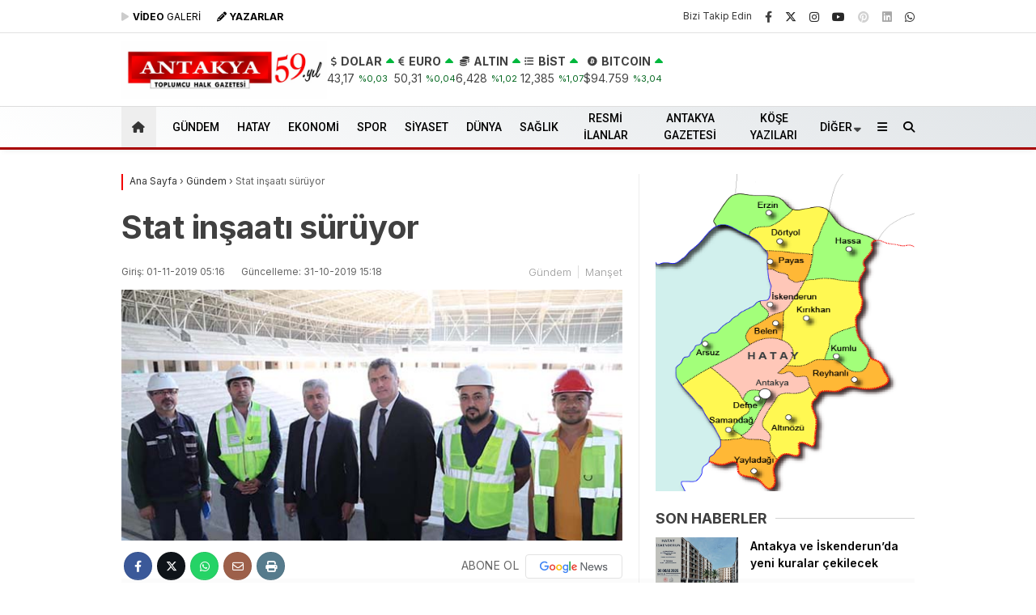

--- FILE ---
content_type: text/html; charset=UTF-8
request_url: https://antakyagazetesi.com/stad-insaati-suruyor/
body_size: 42094
content:
<!doctype html>
<html dir="ltr" lang="tr" prefix="og: https://ogp.me/ns# fb: http://ogp.me/ns/fb#">
<head>
<script type="d7ab564cad2c694908cb2ae8-text/javascript">!function(){var t=document.createElement("script");t.setAttribute("src",'https://cdn.p.analitik.bik.gov.tr/tracker'+(typeof Intl!=="undefined"?(typeof (Intl||"").PluralRules!=="undefined"?'1':typeof Promise!=="undefined"?'2':typeof MutationObserver!=='undefined'?'3':'4'):'4')+'.js'),t.setAttribute("data-website-id","e87f8142-d9ec-4ef3-a7af-7e82de47580e"),t.setAttribute("data-host-url",'//e87f8142-d9ec-4ef3-a7af-7e82de47580e.collector.p.analitik.bik.gov.tr'),document.head.appendChild(t)}();</script>
<script type="d7ab564cad2c694908cb2ae8-text/javascript">var script = document.createElement("script");script.src="//cdn-v2.p.analitik.bik.gov.tr/t-"+(typeof self !== "undefined" && self.crypto && typeof self.crypto.randomUUID === "function" ? "1-" : typeof Promise !== "undefined" ? "2-" : "3-")+"antakyagazetesi-com-"+"0"+".js";document.head.appendChild(script);</script>		
<meta charset="UTF-8">
<meta name="viewport" content="width=device-width, initial-scale=1">
<link rel="profile" href="https://gmpg.org/xfn/11">
<title>Stat inşaatı sürüyor - Antakya Gazetesi</title>
<!-- All in One SEO 4.9.2 - aioseo.com -->
<meta name="description" content="Vali Rahmi Doğan, Çarşamba günü stada giderek çalışmaları inceledi. Antakya stadı inşaatı sürüyor. 25.000 kişilik yeni stat inşaatı ile ilgili olarak, Vali Rahmi Doğan, önceki gün çalışma bölgesine gitti ve yetkililerden yapılan çalışmalar konusunda bilgi aldı. Vali Doğan’a, yeni stat inşaatı inceleme gezisinde, Gençlik ve Spor İl Müdürü Cemil Şensöz de eşlik etti. -Cemil Yıldız-" />
<meta name="robots" content="max-image-preview:large" />
<meta name="author" content="antakyagazetesi"/>
<meta name="msvalidate.01" content="223F1D70BD3B2F49B6F23FE2BF5844BB" />
<link rel="canonical" href="https://antakyagazetesi.com/stad-insaati-suruyor/" />
<meta name="generator" content="All in One SEO (AIOSEO) 4.9.2" />
<meta property="og:locale" content="tr_TR" />
<meta property="og:site_name" content="Antakya Gazetesi - Toplumcu Halk Gazetesi - Güncel Hatay Haberleri" />
<meta property="og:type" content="article" />
<meta property="og:title" content="Stat inşaatı sürüyor - Antakya Gazetesi" />
<meta property="og:description" content="Vali Rahmi Doğan, Çarşamba günü stada giderek çalışmaları inceledi. Antakya stadı inşaatı sürüyor. 25.000 kişilik yeni stat inşaatı ile ilgili olarak, Vali Rahmi Doğan, önceki gün çalışma bölgesine gitti ve yetkililerden yapılan çalışmalar konusunda bilgi aldı. Vali Doğan’a, yeni stat inşaatı inceleme gezisinde, Gençlik ve Spor İl Müdürü Cemil Şensöz de eşlik etti. -Cemil Yıldız-" />
<meta property="og:url" content="https://antakyagazetesi.com/stad-insaati-suruyor/" />
<meta property="og:image" content="https://antakyagazetesi.com/wp-content/uploads/2019/10/stat_inc.jpg" />
<meta property="og:image:secure_url" content="https://antakyagazetesi.com/wp-content/uploads/2019/10/stat_inc.jpg" />
<meta property="og:image:width" content="630" />
<meta property="og:image:height" content="315" />
<meta property="article:published_time" content="2019-11-01T02:16:10+00:00" />
<meta property="article:modified_time" content="2019-10-31T12:18:36+00:00" />
<meta name="twitter:card" content="summary_large_image" />
<meta name="twitter:title" content="Stat inşaatı sürüyor - Antakya Gazetesi" />
<meta name="twitter:description" content="Vali Rahmi Doğan, Çarşamba günü stada giderek çalışmaları inceledi. Antakya stadı inşaatı sürüyor. 25.000 kişilik yeni stat inşaatı ile ilgili olarak, Vali Rahmi Doğan, önceki gün çalışma bölgesine gitti ve yetkililerden yapılan çalışmalar konusunda bilgi aldı. Vali Doğan’a, yeni stat inşaatı inceleme gezisinde, Gençlik ve Spor İl Müdürü Cemil Şensöz de eşlik etti. -Cemil Yıldız-" />
<meta name="twitter:image" content="https://antakyagazetesi.com/wp-content/uploads/2019/10/stat_inc.jpg" />
<script type="application/ld+json" class="aioseo-schema">
{"@context":"https:\/\/schema.org","@graph":[{"@type":"BlogPosting","@id":"https:\/\/antakyagazetesi.com\/stad-insaati-suruyor\/#blogposting","name":"Stat in\u015faat\u0131 s\u00fcr\u00fcyor - Antakya Gazetesi","headline":"Stat in\u015faat\u0131 s\u00fcr\u00fcyor","author":{"@id":"https:\/\/antakyagazetesi.com\/author\/antakyagazetesi\/#author"},"publisher":{"@id":"https:\/\/antakyagazetesi.com\/#organization"},"image":{"@type":"ImageObject","url":"https:\/\/antakyagazetesi.com\/wp-content\/uploads\/2019\/10\/stat_inc.jpg","width":630,"height":315},"datePublished":"2019-11-01T05:16:10+03:00","dateModified":"2019-10-31T15:18:36+03:00","inLanguage":"tr-TR","mainEntityOfPage":{"@id":"https:\/\/antakyagazetesi.com\/stad-insaati-suruyor\/#webpage"},"isPartOf":{"@id":"https:\/\/antakyagazetesi.com\/stad-insaati-suruyor\/#webpage"},"articleSection":"G\u00fcndem, Man\u015fet"},{"@type":"BreadcrumbList","@id":"https:\/\/antakyagazetesi.com\/stad-insaati-suruyor\/#breadcrumblist","itemListElement":[{"@type":"ListItem","@id":"https:\/\/antakyagazetesi.com#listItem","position":1,"name":"Home","item":"https:\/\/antakyagazetesi.com","nextItem":{"@type":"ListItem","@id":"https:\/\/antakyagazetesi.com\/haber\/gundem\/#listItem","name":"G\u00fcndem"}},{"@type":"ListItem","@id":"https:\/\/antakyagazetesi.com\/haber\/gundem\/#listItem","position":2,"name":"G\u00fcndem","item":"https:\/\/antakyagazetesi.com\/haber\/gundem\/","nextItem":{"@type":"ListItem","@id":"https:\/\/antakyagazetesi.com\/stad-insaati-suruyor\/#listItem","name":"Stat in\u015faat\u0131 s\u00fcr\u00fcyor"},"previousItem":{"@type":"ListItem","@id":"https:\/\/antakyagazetesi.com#listItem","name":"Home"}},{"@type":"ListItem","@id":"https:\/\/antakyagazetesi.com\/stad-insaati-suruyor\/#listItem","position":3,"name":"Stat in\u015faat\u0131 s\u00fcr\u00fcyor","previousItem":{"@type":"ListItem","@id":"https:\/\/antakyagazetesi.com\/haber\/gundem\/#listItem","name":"G\u00fcndem"}}]},{"@type":"Organization","@id":"https:\/\/antakyagazetesi.com\/#organization","name":"Antakya Gazetesi","description":"Toplumcu Halk Gazetesi - G\u00fcncel Hatay Haberleri","url":"https:\/\/antakyagazetesi.com\/","logo":{"@type":"ImageObject","url":"https:\/\/antakyagazetesi.com\/wp-content\/uploads\/2024\/09\/logo57-jpg.webp","@id":"https:\/\/antakyagazetesi.com\/stad-insaati-suruyor\/#organizationLogo","width":468,"height":71},"image":{"@id":"https:\/\/antakyagazetesi.com\/stad-insaati-suruyor\/#organizationLogo"}},{"@type":"Person","@id":"https:\/\/antakyagazetesi.com\/author\/antakyagazetesi\/#author","url":"https:\/\/antakyagazetesi.com\/author\/antakyagazetesi\/","name":"antakyagazetesi"},{"@type":"WebPage","@id":"https:\/\/antakyagazetesi.com\/stad-insaati-suruyor\/#webpage","url":"https:\/\/antakyagazetesi.com\/stad-insaati-suruyor\/","name":"Stat in\u015faat\u0131 s\u00fcr\u00fcyor - Antakya Gazetesi","description":"Vali Rahmi Do\u011fan, \u00c7ar\u015famba g\u00fcn\u00fc stada giderek \u00e7al\u0131\u015fmalar\u0131 inceledi. Antakya stad\u0131 in\u015faat\u0131 s\u00fcr\u00fcyor. 25.000 ki\u015filik yeni stat in\u015faat\u0131 ile ilgili olarak, Vali Rahmi Do\u011fan, \u00f6nceki g\u00fcn \u00e7al\u0131\u015fma b\u00f6lgesine gitti ve yetkililerden yap\u0131lan \u00e7al\u0131\u015fmalar konusunda bilgi ald\u0131. Vali Do\u011fan\u2019a, yeni stat in\u015faat\u0131 inceleme gezisinde, Gen\u00e7lik ve Spor \u0130l M\u00fcd\u00fcr\u00fc Cemil \u015eens\u00f6z de e\u015flik etti. -Cemil Y\u0131ld\u0131z-","inLanguage":"tr-TR","isPartOf":{"@id":"https:\/\/antakyagazetesi.com\/#website"},"breadcrumb":{"@id":"https:\/\/antakyagazetesi.com\/stad-insaati-suruyor\/#breadcrumblist"},"author":{"@id":"https:\/\/antakyagazetesi.com\/author\/antakyagazetesi\/#author"},"creator":{"@id":"https:\/\/antakyagazetesi.com\/author\/antakyagazetesi\/#author"},"image":{"@type":"ImageObject","url":"https:\/\/antakyagazetesi.com\/wp-content\/uploads\/2019\/10\/stat_inc.jpg","@id":"https:\/\/antakyagazetesi.com\/stad-insaati-suruyor\/#mainImage","width":630,"height":315},"primaryImageOfPage":{"@id":"https:\/\/antakyagazetesi.com\/stad-insaati-suruyor\/#mainImage"},"datePublished":"2019-11-01T05:16:10+03:00","dateModified":"2019-10-31T15:18:36+03:00"},{"@type":"WebSite","@id":"https:\/\/antakyagazetesi.com\/#website","url":"https:\/\/antakyagazetesi.com\/","name":"Antakya Gazetesi","alternateName":"Antakya Gazetesi","description":"Toplumcu Halk Gazetesi - G\u00fcncel Hatay Haberleri","inLanguage":"tr-TR","publisher":{"@id":"https:\/\/antakyagazetesi.com\/#organization"}}]}
</script>
<!-- All in One SEO -->
<link rel='dns-prefetch' href='//fonts.googleapis.com' />
<link rel='dns-prefetch' href='//www.googletagmanager.com' />
<link rel='dns-prefetch' href='//pagead2.googlesyndication.com' />
<link rel='dns-prefetch' href='//fundingchoicesmessages.google.com' />

<link rel="alternate" type="application/rss+xml" title="Antakya Gazetesi &raquo; akışı" href="https://antakyagazetesi.com/feed/" />
<link rel="alternate" type="application/rss+xml" title="Antakya Gazetesi &raquo; yorum akışı" href="https://antakyagazetesi.com/comments/feed/" />
<link rel="alternate" title="oEmbed (JSON)" type="application/json+oembed" href="https://antakyagazetesi.com/wp-json/oembed/1.0/embed?url=https%3A%2F%2Fantakyagazetesi.com%2Fstad-insaati-suruyor%2F" />
<link rel="alternate" title="oEmbed (XML)" type="text/xml+oembed" href="https://antakyagazetesi.com/wp-json/oembed/1.0/embed?url=https%3A%2F%2Fantakyagazetesi.com%2Fstad-insaati-suruyor%2F&#038;format=xml" />
<style id='wp-img-auto-sizes-contain-inline-css' type='text/css'>
img:is([sizes=auto i],[sizes^="auto," i]){contain-intrinsic-size:3000px 1500px}
/*# sourceURL=wp-img-auto-sizes-contain-inline-css */
</style>
<style id='classic-theme-styles-inline-css' type='text/css'>
/*! This file is auto-generated */
.wp-block-button__link{color:#fff;background-color:#32373c;border-radius:9999px;box-shadow:none;text-decoration:none;padding:calc(.667em + 2px) calc(1.333em + 2px);font-size:1.125em}.wp-block-file__button{background:#32373c;color:#fff;text-decoration:none}
/*# sourceURL=/wp-includes/css/classic-themes.min.css */
</style>
<link rel='stylesheet' id='contact-form-7-css' href='https://antakyagazetesi.com/wp-content/plugins/contact-form-7/includes/css/styles.css?ver=6.1.4' type='text/css' media='all' />
<link rel='stylesheet' id='esenbik-css' href='https://antakyagazetesi.com/wp-content/plugins/esen-bik/css/esenbik.min.css?ver=1.0.8' type='text/css' media='all' />
<link rel='stylesheet' id='esenhaber-theme-style-css' href='https://antakyagazetesi.com/wp-content/themes/esenhaber/css/style.min.css?ver=2.2.0' type='text/css' media='all' />
<style id='esenhaber-theme-style-inline-css' type='text/css'>
.esen-container{max-width:1170px}@media screen and (max-width:1550px){.esen-container{max-width:1100px}}@media screen and (max-width:1439px){.esen-container{max-width:1100px}}@media screen and (max-width:1300px){.esen-container{max-width:980px}}.nav-container{background:linear-gradient(211deg, #e1e5e8 0%, #ffffff 100%);border-bottom:3px solid #a80000}.sideright-content .mobile-right-side-logo{background:linear-gradient(211deg, #ffffff 0%, #ffffff 100%);border-bottom:3px solid #a80000}.main-navigation > .esen-container > .menu-ana-menu-container > ul{height:50px}.main-navigation > .esen-container > .menu-ana-menu-container > ul > li{height:50px}.main-navigation > .esen-container > .menu-ana-menu-container > ul > li > a{height:50px}.header-2-container .header-logo-doviz{height:90px}/* .post-image:not(:has(.LazyYuklendi))::before{background-image:url('https://antakyagazetesi.com/wp-content/uploads/2025/09/59-yil-web.jpg')}*/ .sideContent .hava_durumu:after{border-top:85px solid transparent}.main-navigation > .esen-container > .menu-ana-menu-container > ul > li.current-menu-item > a:before{border-color:transparent transparent transparent transparent}.namaz-icerik{background-image:url('https://antakyagazetesi.com/wp-content/themes/esenhaber/img/camii.png');background-position-y:bottom;background-repeat:no-repeat}.logo{height:50px}.main-navigation > .esen-container > .menu-ana-menu-container > ul > li > .esen-megamenu{top:53px}.search-box, .search-detail{height:50px}.main-navigation > .esen-container > .menu-ana-menu-container > ul > li{padding:0px 10px}.mobile-header{border-bottom:1px solid #dddddd}.home-li{background:rgba(0, 0, 0, 0.1);border:none;padding:0px 7px 0px 13px !important;margin-right:10px}.news-progress-container > .news-progress-bar{background-color:#a02121;background-image:linear-gradient(147deg, #a02121 0%, #ff0000 74%)}.top-bar-container{border-bottom:1px solid #e2e2e2}.main-navigation > .esen-container > .menu-ana-menu-container > ul > li a{text-transform:uppercase}.haber-post{position:relative}.haber-post:after{height:3px;content:'';position:absolute;border-top:3px solid #f20000;width:calc(100% - -40px);top:0px;left:-20px;opacity:1}.breadcrumbs{border-left:2px solid #f20000}.post-share-gallery{position:unset}@media screen and (max-width:768px){.content-area{margin-top:-10px}}
/*# sourceURL=esenhaber-theme-style-inline-css */
</style>
<link rel="preload" as="style" href="https://fonts.googleapis.com/css?family=Inter:100,200,300,400,500,600,700,800,900,100italic,200italic,300italic,400italic,500italic,600italic,700italic,800italic,900italic%7CRoboto:500&#038;subset=latin-ext&#038;display=swap&#038;ver=1769670570" /><script src="/cdn-cgi/scripts/7d0fa10a/cloudflare-static/rocket-loader.min.js" data-cf-settings="d7ab564cad2c694908cb2ae8-|49"></script><link rel="stylesheet" href="https://fonts.googleapis.com/css?family=Inter:100,200,300,400,500,600,700,800,900,100italic,200italic,300italic,400italic,500italic,600italic,700italic,800italic,900italic%7CRoboto:500&#038;subset=latin-ext&#038;display=swap&#038;ver=1769670570" media="print" onload="this.media='all'"><noscript><link rel="stylesheet" href="https://fonts.googleapis.com/css?family=Inter:100,200,300,400,500,600,700,800,900,100italic,200italic,300italic,400italic,500italic,600italic,700italic,800italic,900italic%7CRoboto:500&#038;subset=latin-ext&#038;display=swap&#038;ver=1769670570" /></noscript><link rel="https://api.w.org/" href="https://antakyagazetesi.com/wp-json/" /><link rel="alternate" title="JSON" type="application/json" href="https://antakyagazetesi.com/wp-json/wp/v2/posts/149548" /><link rel="EditURI" type="application/rsd+xml" title="RSD" href="https://antakyagazetesi.com/xmlrpc.php?rsd" />
<meta name="generator" content="WordPress 6.9" />
<link rel='shortlink' href='https://antakyagazetesi.com/?p=149548' />
<meta name="generator" content="Site Kit by Google 1.168.0" /><!-- Sitekit Google Analytics code -->
<!-- Google tag (gtag.js) -->
<script async src="https://www.googletagmanager.com/gtag/js?id=G-6JHK8DN02V" type="d7ab564cad2c694908cb2ae8-text/javascript"></script>
<script type="d7ab564cad2c694908cb2ae8-text/javascript">
window.dataLayer = window.dataLayer || [];
function gtag(){dataLayer.push(arguments);}
gtag('js', new Date());
gtag('config', 'G-6JHK8DN02V');
</script>
<!-- End of Sitekit Google Analytics code -->
<meta name="generator" content="Redux 4.5.7.1" />	<script type="d7ab564cad2c694908cb2ae8-text/javascript">
var css = document.createElement('link');
css.href = 'https://cdnjs.cloudflare.com/ajax/libs/font-awesome/6.4.2/css/all.min.css';
css.rel = 'stylesheet';
css.type = 'text/css';
document.getElementsByTagName('head')[0].appendChild(css);
</script>
<meta name="title" content="Stat inşaatı sürüyor">
<meta name="datePublished" content="2019-11-01T05:16:10+03:00">
<meta name="dateModified" content="2019-10-31T15:18:36+03:00">
<meta name="url" content="https://antakyagazetesi.com/stad-insaati-suruyor/">
<meta name="articleSection" content="news">
<meta name="articleAuthor" content="">
<!-- Site Kit tarafından eklenen Google AdSense meta etiketleri -->
<meta name="google-adsense-platform-account" content="ca-host-pub-2644536267352236">
<meta name="google-adsense-platform-domain" content="sitekit.withgoogle.com">
<!-- Site Kit tarafından eklenen Google AdSense meta etiketlerine son verin -->
<!-- Google AdSense snippet added by Site Kit -->
<script type="d7ab564cad2c694908cb2ae8-text/javascript" async="async" src="https://pagead2.googlesyndication.com/pagead/js/adsbygoogle.js?client=ca-pub-3443511441756952&amp;host=ca-host-pub-2644536267352236" crossorigin="anonymous"></script>
<!-- End Google AdSense snippet added by Site Kit -->
<!-- Google AdSense Reklam Engelleme İptal snippet&#039;i Site Kit tarafından eklendi -->
<script async src="https://fundingchoicesmessages.google.com/i/pub-3443511441756952?ers=1" nonce="-U_lZmVgoX2JMh4XQDkuTQ" type="d7ab564cad2c694908cb2ae8-text/javascript"></script><script nonce="-U_lZmVgoX2JMh4XQDkuTQ" type="d7ab564cad2c694908cb2ae8-text/javascript">(function() {function signalGooglefcPresent() {if (!window.frames['googlefcPresent']) {if (document.body) {const iframe = document.createElement('iframe'); iframe.style = 'width: 0; height: 0; border: none; z-index: -1000; left: -1000px; top: -1000px;'; iframe.style.display = 'none'; iframe.name = 'googlefcPresent'; document.body.appendChild(iframe);} else {setTimeout(signalGooglefcPresent, 0);}}}signalGooglefcPresent();})();</script>
<!-- Site Kit tarafından eklenen Google AdSense Reklam Engelleme İptal snippet&#039;ini sonlandır -->
<!-- Google AdSense Reklam Engelleme İptal Hata Koruması snippet&#039;i Site Kit tarafından eklendi -->
<script type="d7ab564cad2c694908cb2ae8-text/javascript">(function(){'use strict';function aa(a){var b=0;return function(){return b<a.length?{done:!1,value:a[b++]}:{done:!0}}}var ba="function"==typeof Object.defineProperties?Object.defineProperty:function(a,b,c){if(a==Array.prototype||a==Object.prototype)return a;a[b]=c.value;return a};
function ea(a){a=["object"==typeof globalThis&&globalThis,a,"object"==typeof window&&window,"object"==typeof self&&self,"object"==typeof global&&global];for(var b=0;b<a.length;++b){var c=a[b];if(c&&c.Math==Math)return c}throw Error("Cannot find global object");}var fa=ea(this);function ha(a,b){if(b)a:{var c=fa;a=a.split(".");for(var d=0;d<a.length-1;d++){var e=a[d];if(!(e in c))break a;c=c[e]}a=a[a.length-1];d=c[a];b=b(d);b!=d&&null!=b&&ba(c,a,{configurable:!0,writable:!0,value:b})}}
var ia="function"==typeof Object.create?Object.create:function(a){function b(){}b.prototype=a;return new b},l;if("function"==typeof Object.setPrototypeOf)l=Object.setPrototypeOf;else{var m;a:{var ja={a:!0},ka={};try{ka.__proto__=ja;m=ka.a;break a}catch(a){}m=!1}l=m?function(a,b){a.__proto__=b;if(a.__proto__!==b)throw new TypeError(a+" is not extensible");return a}:null}var la=l;
function n(a,b){a.prototype=ia(b.prototype);a.prototype.constructor=a;if(la)la(a,b);else for(var c in b)if("prototype"!=c)if(Object.defineProperties){var d=Object.getOwnPropertyDescriptor(b,c);d&&Object.defineProperty(a,c,d)}else a[c]=b[c];a.A=b.prototype}function ma(){for(var a=Number(this),b=[],c=a;c<arguments.length;c++)b[c-a]=arguments[c];return b}
var na="function"==typeof Object.assign?Object.assign:function(a,b){for(var c=1;c<arguments.length;c++){var d=arguments[c];if(d)for(var e in d)Object.prototype.hasOwnProperty.call(d,e)&&(a[e]=d[e])}return a};ha("Object.assign",function(a){return a||na});/*
Copyright The Closure Library Authors.
SPDX-License-Identifier: Apache-2.0
*/
var p=this||self;function q(a){return a};var t,u;a:{for(var oa=["CLOSURE_FLAGS"],v=p,x=0;x<oa.length;x++)if(v=v[oa[x]],null==v){u=null;break a}u=v}var pa=u&&u[610401301];t=null!=pa?pa:!1;var z,qa=p.navigator;z=qa?qa.userAgentData||null:null;function A(a){return t?z?z.brands.some(function(b){return(b=b.brand)&&-1!=b.indexOf(a)}):!1:!1}function B(a){var b;a:{if(b=p.navigator)if(b=b.userAgent)break a;b=""}return-1!=b.indexOf(a)};function C(){return t?!!z&&0<z.brands.length:!1}function D(){return C()?A("Chromium"):(B("Chrome")||B("CriOS"))&&!(C()?0:B("Edge"))||B("Silk")};var ra=C()?!1:B("Trident")||B("MSIE");!B("Android")||D();D();B("Safari")&&(D()||(C()?0:B("Coast"))||(C()?0:B("Opera"))||(C()?0:B("Edge"))||(C()?A("Microsoft Edge"):B("Edg/"))||C()&&A("Opera"));var sa={},E=null;var ta="undefined"!==typeof Uint8Array,ua=!ra&&"function"===typeof btoa;var F="function"===typeof Symbol&&"symbol"===typeof Symbol()?Symbol():void 0,G=F?function(a,b){a[F]|=b}:function(a,b){void 0!==a.g?a.g|=b:Object.defineProperties(a,{g:{value:b,configurable:!0,writable:!0,enumerable:!1}})};function va(a){var b=H(a);1!==(b&1)&&(Object.isFrozen(a)&&(a=Array.prototype.slice.call(a)),I(a,b|1))}
var H=F?function(a){return a[F]|0}:function(a){return a.g|0},J=F?function(a){return a[F]}:function(a){return a.g},I=F?function(a,b){a[F]=b}:function(a,b){void 0!==a.g?a.g=b:Object.defineProperties(a,{g:{value:b,configurable:!0,writable:!0,enumerable:!1}})};function wa(){var a=[];G(a,1);return a}function xa(a,b){I(b,(a|0)&-99)}function K(a,b){I(b,(a|34)&-73)}function L(a){a=a>>11&1023;return 0===a?536870912:a};var M={};function N(a){return null!==a&&"object"===typeof a&&!Array.isArray(a)&&a.constructor===Object}var O,ya=[];I(ya,39);O=Object.freeze(ya);var P;function Q(a,b){P=b;a=new a(b);P=void 0;return a}
function R(a,b,c){null==a&&(a=P);P=void 0;if(null==a){var d=96;c?(a=[c],d|=512):a=[];b&&(d=d&-2095105|(b&1023)<<11)}else{if(!Array.isArray(a))throw Error();d=H(a);if(d&64)return a;d|=64;if(c&&(d|=512,c!==a[0]))throw Error();a:{c=a;var e=c.length;if(e){var f=e-1,g=c[f];if(N(g)){d|=256;b=(d>>9&1)-1;e=f-b;1024<=e&&(za(c,b,g),e=1023);d=d&-2095105|(e&1023)<<11;break a}}b&&(g=(d>>9&1)-1,b=Math.max(b,e-g),1024<b&&(za(c,g,{}),d|=256,b=1023),d=d&-2095105|(b&1023)<<11)}}I(a,d);return a}
function za(a,b,c){for(var d=1023+b,e=a.length,f=d;f<e;f++){var g=a[f];null!=g&&g!==c&&(c[f-b]=g)}a.length=d+1;a[d]=c};function Aa(a){switch(typeof a){case "number":return isFinite(a)?a:String(a);case "boolean":return a?1:0;case "object":if(a&&!Array.isArray(a)&&ta&&null!=a&&a instanceof Uint8Array){if(ua){for(var b="",c=0,d=a.length-10240;c<d;)b+=String.fromCharCode.apply(null,a.subarray(c,c+=10240));b+=String.fromCharCode.apply(null,c?a.subarray(c):a);a=btoa(b)}else{void 0===b&&(b=0);if(!E){E={};c="ABCDEFGHIJKLMNOPQRSTUVWXYZabcdefghijklmnopqrstuvwxyz0123456789".split("");d=["+/=","+/","-_=","-_.","-_"];for(var e=
0;5>e;e++){var f=c.concat(d[e].split(""));sa[e]=f;for(var g=0;g<f.length;g++){var h=f[g];void 0===E[h]&&(E[h]=g)}}}b=sa[b];c=Array(Math.floor(a.length/3));d=b[64]||"";for(e=f=0;f<a.length-2;f+=3){var k=a[f],w=a[f+1];h=a[f+2];g=b[k>>2];k=b[(k&3)<<4|w>>4];w=b[(w&15)<<2|h>>6];h=b[h&63];c[e++]=g+k+w+h}g=0;h=d;switch(a.length-f){case 2:g=a[f+1],h=b[(g&15)<<2]||d;case 1:a=a[f],c[e]=b[a>>2]+b[(a&3)<<4|g>>4]+h+d}a=c.join("")}return a}}return a};function Ba(a,b,c){a=Array.prototype.slice.call(a);var d=a.length,e=b&256?a[d-1]:void 0;d+=e?-1:0;for(b=b&512?1:0;b<d;b++)a[b]=c(a[b]);if(e){b=a[b]={};for(var f in e)Object.prototype.hasOwnProperty.call(e,f)&&(b[f]=c(e[f]))}return a}function Da(a,b,c,d,e,f){if(null!=a){if(Array.isArray(a))a=e&&0==a.length&&H(a)&1?void 0:f&&H(a)&2?a:Ea(a,b,c,void 0!==d,e,f);else if(N(a)){var g={},h;for(h in a)Object.prototype.hasOwnProperty.call(a,h)&&(g[h]=Da(a[h],b,c,d,e,f));a=g}else a=b(a,d);return a}}
function Ea(a,b,c,d,e,f){var g=d||c?H(a):0;d=d?!!(g&32):void 0;a=Array.prototype.slice.call(a);for(var h=0;h<a.length;h++)a[h]=Da(a[h],b,c,d,e,f);c&&c(g,a);return a}function Fa(a){return a.s===M?a.toJSON():Aa(a)};function Ga(a,b,c){c=void 0===c?K:c;if(null!=a){if(ta&&a instanceof Uint8Array)return b?a:new Uint8Array(a);if(Array.isArray(a)){var d=H(a);if(d&2)return a;if(b&&!(d&64)&&(d&32||0===d))return I(a,d|34),a;a=Ea(a,Ga,d&4?K:c,!0,!1,!0);b=H(a);b&4&&b&2&&Object.freeze(a);return a}a.s===M&&(b=a.h,c=J(b),a=c&2?a:Q(a.constructor,Ha(b,c,!0)));return a}}function Ha(a,b,c){var d=c||b&2?K:xa,e=!!(b&32);a=Ba(a,b,function(f){return Ga(f,e,d)});G(a,32|(c?2:0));return a};function Ia(a,b){a=a.h;return Ja(a,J(a),b)}function Ja(a,b,c,d){if(-1===c)return null;if(c>=L(b)){if(b&256)return a[a.length-1][c]}else{var e=a.length;if(d&&b&256&&(d=a[e-1][c],null!=d))return d;b=c+((b>>9&1)-1);if(b<e)return a[b]}}function Ka(a,b,c,d,e){var f=L(b);if(c>=f||e){e=b;if(b&256)f=a[a.length-1];else{if(null==d)return;f=a[f+((b>>9&1)-1)]={};e|=256}f[c]=d;e&=-1025;e!==b&&I(a,e)}else a[c+((b>>9&1)-1)]=d,b&256&&(d=a[a.length-1],c in d&&delete d[c]),b&1024&&I(a,b&-1025)}
function La(a,b){var c=Ma;var d=void 0===d?!1:d;var e=a.h;var f=J(e),g=Ja(e,f,b,d);var h=!1;if(null==g||"object"!==typeof g||(h=Array.isArray(g))||g.s!==M)if(h){var k=h=H(g);0===k&&(k|=f&32);k|=f&2;k!==h&&I(g,k);c=new c(g)}else c=void 0;else c=g;c!==g&&null!=c&&Ka(e,f,b,c,d);e=c;if(null==e)return e;a=a.h;f=J(a);f&2||(g=e,c=g.h,h=J(c),g=h&2?Q(g.constructor,Ha(c,h,!1)):g,g!==e&&(e=g,Ka(a,f,b,e,d)));return e}function Na(a,b){a=Ia(a,b);return null==a||"string"===typeof a?a:void 0}
function Oa(a,b){a=Ia(a,b);return null!=a?a:0}function S(a,b){a=Na(a,b);return null!=a?a:""};function T(a,b,c){this.h=R(a,b,c)}T.prototype.toJSON=function(){var a=Ea(this.h,Fa,void 0,void 0,!1,!1);return Pa(this,a,!0)};T.prototype.s=M;T.prototype.toString=function(){return Pa(this,this.h,!1).toString()};
function Pa(a,b,c){var d=a.constructor.v,e=L(J(c?a.h:b)),f=!1;if(d){if(!c){b=Array.prototype.slice.call(b);var g;if(b.length&&N(g=b[b.length-1]))for(f=0;f<d.length;f++)if(d[f]>=e){Object.assign(b[b.length-1]={},g);break}f=!0}e=b;c=!c;g=J(a.h);a=L(g);g=(g>>9&1)-1;for(var h,k,w=0;w<d.length;w++)if(k=d[w],k<a){k+=g;var r=e[k];null==r?e[k]=c?O:wa():c&&r!==O&&va(r)}else h||(r=void 0,e.length&&N(r=e[e.length-1])?h=r:e.push(h={})),r=h[k],null==h[k]?h[k]=c?O:wa():c&&r!==O&&va(r)}d=b.length;if(!d)return b;
var Ca;if(N(h=b[d-1])){a:{var y=h;e={};c=!1;for(var ca in y)Object.prototype.hasOwnProperty.call(y,ca)&&(a=y[ca],Array.isArray(a)&&a!=a&&(c=!0),null!=a?e[ca]=a:c=!0);if(c){for(var rb in e){y=e;break a}y=null}}y!=h&&(Ca=!0);d--}for(;0<d;d--){h=b[d-1];if(null!=h)break;var cb=!0}if(!Ca&&!cb)return b;var da;f?da=b:da=Array.prototype.slice.call(b,0,d);b=da;f&&(b.length=d);y&&b.push(y);return b};function Qa(a){return function(b){if(null==b||""==b)b=new a;else{b=JSON.parse(b);if(!Array.isArray(b))throw Error(void 0);G(b,32);b=Q(a,b)}return b}};function Ra(a){this.h=R(a)}n(Ra,T);var Sa=Qa(Ra);var U;function V(a){this.g=a}V.prototype.toString=function(){return this.g+""};var Ta={};function Ua(){return Math.floor(2147483648*Math.random()).toString(36)+Math.abs(Math.floor(2147483648*Math.random())^Date.now()).toString(36)};function Va(a,b){b=String(b);"application/xhtml+xml"===a.contentType&&(b=b.toLowerCase());return a.createElement(b)}function Wa(a){this.g=a||p.document||document}Wa.prototype.appendChild=function(a,b){a.appendChild(b)};/*
SPDX-License-Identifier: Apache-2.0
*/
function Xa(a,b){a.src=b instanceof V&&b.constructor===V?b.g:"type_error:TrustedResourceUrl";var c,d;(c=(b=null==(d=(c=(a.ownerDocument&&a.ownerDocument.defaultView||window).document).querySelector)?void 0:d.call(c,"script[nonce]"))?b.nonce||b.getAttribute("nonce")||"":"")&&a.setAttribute("nonce",c)};function Ya(a){a=void 0===a?document:a;return a.createElement("script")};function Za(a,b,c,d,e,f){try{var g=a.g,h=Ya(g);h.async=!0;Xa(h,b);g.head.appendChild(h);h.addEventListener("load",function(){e();d&&g.head.removeChild(h)});h.addEventListener("error",function(){0<c?Za(a,b,c-1,d,e,f):(d&&g.head.removeChild(h),f())})}catch(k){f()}};var $a=p.atob("aHR0cHM6Ly93d3cuZ3N0YXRpYy5jb20vaW1hZ2VzL2ljb25zL21hdGVyaWFsL3N5c3RlbS8xeC93YXJuaW5nX2FtYmVyXzI0ZHAucG5n"),ab=p.atob("WW91IGFyZSBzZWVpbmcgdGhpcyBtZXNzYWdlIGJlY2F1c2UgYWQgb3Igc2NyaXB0IGJsb2NraW5nIHNvZnR3YXJlIGlzIGludGVyZmVyaW5nIHdpdGggdGhpcyBwYWdlLg=="),bb=p.atob("RGlzYWJsZSBhbnkgYWQgb3Igc2NyaXB0IGJsb2NraW5nIHNvZnR3YXJlLCB0aGVuIHJlbG9hZCB0aGlzIHBhZ2Uu");function db(a,b,c){this.i=a;this.l=new Wa(this.i);this.g=null;this.j=[];this.m=!1;this.u=b;this.o=c}
function eb(a){if(a.i.body&&!a.m){var b=function(){fb(a);p.setTimeout(function(){return gb(a,3)},50)};Za(a.l,a.u,2,!0,function(){p[a.o]||b()},b);a.m=!0}}
function fb(a){for(var b=W(1,5),c=0;c<b;c++){var d=X(a);a.i.body.appendChild(d);a.j.push(d)}b=X(a);b.style.bottom="0";b.style.left="0";b.style.position="fixed";b.style.width=W(100,110).toString()+"%";b.style.zIndex=W(2147483544,2147483644).toString();b.style["background-color"]=hb(249,259,242,252,219,229);b.style["box-shadow"]="0 0 12px #888";b.style.color=hb(0,10,0,10,0,10);b.style.display="flex";b.style["justify-content"]="center";b.style["font-family"]="Roboto, Arial";c=X(a);c.style.width=W(80,
85).toString()+"%";c.style.maxWidth=W(750,775).toString()+"px";c.style.margin="24px";c.style.display="flex";c.style["align-items"]="flex-start";c.style["justify-content"]="center";d=Va(a.l.g,"IMG");d.className=Ua();d.src=$a;d.alt="Warning icon";d.style.height="24px";d.style.width="24px";d.style["padding-right"]="16px";var e=X(a),f=X(a);f.style["font-weight"]="bold";f.textContent=ab;var g=X(a);g.textContent=bb;Y(a,e,f);Y(a,e,g);Y(a,c,d);Y(a,c,e);Y(a,b,c);a.g=b;a.i.body.appendChild(a.g);b=W(1,5);for(c=
0;c<b;c++)d=X(a),a.i.body.appendChild(d),a.j.push(d)}function Y(a,b,c){for(var d=W(1,5),e=0;e<d;e++){var f=X(a);b.appendChild(f)}b.appendChild(c);c=W(1,5);for(d=0;d<c;d++)e=X(a),b.appendChild(e)}function W(a,b){return Math.floor(a+Math.random()*(b-a))}function hb(a,b,c,d,e,f){return"rgb("+W(Math.max(a,0),Math.min(b,255)).toString()+","+W(Math.max(c,0),Math.min(d,255)).toString()+","+W(Math.max(e,0),Math.min(f,255)).toString()+")"}function X(a){a=Va(a.l.g,"DIV");a.className=Ua();return a}
function gb(a,b){0>=b||null!=a.g&&0!=a.g.offsetHeight&&0!=a.g.offsetWidth||(ib(a),fb(a),p.setTimeout(function(){return gb(a,b-1)},50))}
function ib(a){var b=a.j;var c="undefined"!=typeof Symbol&&Symbol.iterator&&b[Symbol.iterator];if(c)b=c.call(b);else if("number"==typeof b.length)b={next:aa(b)};else throw Error(String(b)+" is not an iterable or ArrayLike");for(c=b.next();!c.done;c=b.next())(c=c.value)&&c.parentNode&&c.parentNode.removeChild(c);a.j=[];(b=a.g)&&b.parentNode&&b.parentNode.removeChild(b);a.g=null};function jb(a,b,c,d,e){function f(k){document.body?g(document.body):0<k?p.setTimeout(function(){f(k-1)},e):b()}function g(k){k.appendChild(h);p.setTimeout(function(){h?(0!==h.offsetHeight&&0!==h.offsetWidth?b():a(),h.parentNode&&h.parentNode.removeChild(h)):a()},d)}var h=kb(c);f(3)}function kb(a){var b=document.createElement("div");b.className=a;b.style.width="1px";b.style.height="1px";b.style.position="absolute";b.style.left="-10000px";b.style.top="-10000px";b.style.zIndex="-10000";return b};function Ma(a){this.h=R(a)}n(Ma,T);function lb(a){this.h=R(a)}n(lb,T);var mb=Qa(lb);function nb(a){a=Na(a,4)||"";if(void 0===U){var b=null;var c=p.trustedTypes;if(c&&c.createPolicy){try{b=c.createPolicy("goog#html",{createHTML:q,createScript:q,createScriptURL:q})}catch(d){p.console&&p.console.error(d.message)}U=b}else U=b}a=(b=U)?b.createScriptURL(a):a;return new V(a,Ta)};function ob(a,b){this.m=a;this.o=new Wa(a.document);this.g=b;this.j=S(this.g,1);this.u=nb(La(this.g,2));this.i=!1;b=nb(La(this.g,13));this.l=new db(a.document,b,S(this.g,12))}ob.prototype.start=function(){pb(this)};
function pb(a){qb(a);Za(a.o,a.u,3,!1,function(){a:{var b=a.j;var c=p.btoa(b);if(c=p[c]){try{var d=Sa(p.atob(c))}catch(e){b=!1;break a}b=b===Na(d,1)}else b=!1}b?Z(a,S(a.g,14)):(Z(a,S(a.g,8)),eb(a.l))},function(){jb(function(){Z(a,S(a.g,7));eb(a.l)},function(){return Z(a,S(a.g,6))},S(a.g,9),Oa(a.g,10),Oa(a.g,11))})}function Z(a,b){a.i||(a.i=!0,a=new a.m.XMLHttpRequest,a.open("GET",b,!0),a.send())}function qb(a){var b=p.btoa(a.j);a.m[b]&&Z(a,S(a.g,5))};(function(a,b){p[a]=function(){var c=ma.apply(0,arguments);p[a]=function(){};b.apply(null,c)}})("__h82AlnkH6D91__",function(a){"function"===typeof window.atob&&(new ob(window,mb(window.atob(a)))).start()});}).call(this);
window.__h82AlnkH6D91__("[base64]/[base64]/[base64]/[base64]");</script>
<!-- Site Kit tarafından eklenen Google AdSense Reklam Engelleme İptal Hata Koruması snippet&#039;ini sonlandır -->
<link rel="icon" href="https://antakyagazetesi.com/wp-content/uploads/2024/08/Adsiz-tasarim-6-70x70.png" sizes="32x32" />
<link rel="icon" href="https://antakyagazetesi.com/wp-content/uploads/2024/08/Adsiz-tasarim-6-480x480.png" sizes="192x192" />
<link rel="apple-touch-icon" href="https://antakyagazetesi.com/wp-content/uploads/2024/08/Adsiz-tasarim-6-480x480.png" />
<meta name="msapplication-TileImage" content="https://antakyagazetesi.com/wp-content/uploads/2024/08/Adsiz-tasarim-6-480x480.png" />
<style id="EsenHaber-dynamic-css" title="dynamic-css" class="redux-options-output">body{font-family:Inter,Arial, Helvetica, sans-serif;font-weight:400;font-style:normal;}.main-navigation > .esen-container > .menu-ana-menu-container > ul > li{font-family:Roboto,Arial, Helvetica, sans-serif;line-height:70px;font-weight:500;font-style:normal;font-size:14px;}.main-navigation > .esen-container > .menu-ana-menu-container li > a, .esen-drawer-menu, .search-button-nav, .nav-user > a{color:#000000;}.main-navigation > .esen-container > .menu-ana-menu-container li:hover > a, .esen-drawer-menu:hover, .search-button-nav:hover{color:rgba(74,73,73,0.89);}.main-navigation > .esen-container > .menu-ana-menu-container > ul > li > ul, .main-navigation > .esen-container > .menu-ana-menu-container > ul > li > ul > li > ul, .main-navigation > .esen-container > .menu-ana-menu-container > ul > li > ul > li > ul > li > ul{background:#ffffff;}.main-navigation > .esen-container > .menu-ana-menu-container > ul > li > ul > li a, .main-navigation > .esen-container > .menu-ana-menu-container > ul > li ul li:before{color:#000000;}.main-navigation > .esen-container > .menu-ana-menu-container li > ul > li:hover > a{color:rgba(126,126,126,0.73);}.home-li{background:#eeeeee;}#top-menu > .home-li > a{color:#353535;}.top-bar-container, .sideContent .top-elements ul{background:transparent;}.top-elements li a{color:#000000;}.top-elements li.photo-gallery a > i{color:#cccccc;}.top-elements li.video-gallery a > i{color:#cccccc;}.top-elements li.yazarlar-button a > i{color:#000000;}.b_ikon{color:#007be8;}.bugun_temp{color:#000000;}.weather-city{color:#000000;}.desk-sosyal-medya > li:first-child{color:#383838;}.desk-sosyal-medya > li a.facebookd{color:#3f3f3f;}.desk-sosyal-medya > li a.twitterd{color:#232323;}.desk-sosyal-medya > li a.instagramd{color:#282828;}.desk-sosyal-medya > li a.youtubed{color:#282828;}.desk-sosyal-medya > li a.tiktok{color:#000000;}.desk-sosyal-medya > li a.pinterestd{color:#d1d1d1;}.desk-sosyal-medya > li a.dribbbled{color:#a8a8a8;}.desk-sosyal-medya > li a.linkedind{color:#a8a8a8;}.desk-sosyal-medya > li a.whatsappd{color:#383838;}.desk-sosyal-medya > li a.telegramd{color:#0088cc;}.sd-red-bg, .son-dakika-arama, .son-dakika-arama > .esen-container > .son-dakika{background:#af0000;}.son-dakika-arama > .esen-container > .son-dakika > .sd-list a{color:#ffffff;}.son-dakika-arama{background:#1e73be;}.top-header-menu > .piyasa > li > span{color:#cdddf8;}.top-header-menu > .piyasa > li > span.guncel{color:#ffffff;}.mobile-header{background:#ffffff;}.mobil-menu-bar > div, .menu-button_sol{color:#ff0000;}.mobile-right-drawer-menu{color:#ff0000;}.sideContent .hava_durumu{background:transparent;}.sideContent .b_ikon{color:#1cbddd;}.sideContent .bugun_temp{color:#1e93db;}.sideContent .weather-city{color:#000000;}</style>
<!-- START - Open Graph and Twitter Card Tags 3.3.7 -->
<!-- Facebook Open Graph -->
<meta property="og:locale" content="tr_TR"/>
<meta property="og:site_name" content="Antakya Gazetesi"/>
<meta property="og:title" content="Stat inşaatı sürüyor"/>
<meta property="og:url" content="https://antakyagazetesi.com/stad-insaati-suruyor/"/>
<meta property="og:type" content="article"/>
<meta property="og:description" content="Vali Rahmi Doğan, Çarşamba günü stada giderek çalışmaları inceledi.
Antakya stadı inşaatı sürüyor. 25.000 kişilik yeni stat inşaatı ile ilgili olarak, Vali Rahmi Doğan, önceki gün çalışma bölgesine gitti ve yetkililerden yapılan çalışmalar konusunda bilgi aldı. Vali Doğan’a, yeni stat inşaatı"/>
<meta property="og:image" content="https://antakyagazetesi.com/wp-content/uploads/2019/10/stat_inc.jpg"/>
<meta property="og:image:url" content="https://antakyagazetesi.com/wp-content/uploads/2019/10/stat_inc.jpg"/>
<meta property="og:image:secure_url" content="https://antakyagazetesi.com/wp-content/uploads/2019/10/stat_inc.jpg"/>
<meta property="article:published_time" content="2019-11-01T05:16:10+03:00"/>
<meta property="article:modified_time" content="2019-10-31T15:18:36+03:00" />
<meta property="og:updated_time" content="2019-10-31T15:18:36+03:00" />
<meta property="article:section" content="Gündem"/>
<meta property="article:section" content="Manşet"/>
<meta property="article:publisher" content="https://facebook.com/antakyagazetesi"/>
<!-- Google+ / Schema.org -->
<!-- Twitter Cards -->
<meta name="twitter:title" content="Stat inşaatı sürüyor"/>
<meta name="twitter:url" content="https://antakyagazetesi.com/stad-insaati-suruyor/"/>
<meta name="twitter:description" content="Vali Rahmi Doğan, Çarşamba günü stada giderek çalışmaları inceledi.
Antakya stadı inşaatı sürüyor. 25.000 kişilik yeni stat inşaatı ile ilgili olarak, Vali Rahmi Doğan, önceki gün çalışma bölgesine gitti ve yetkililerden yapılan çalışmalar konusunda bilgi aldı. Vali Doğan’a, yeni stat inşaatı"/>
<meta name="twitter:image" content="https://antakyagazetesi.com/wp-content/uploads/2019/10/stat_inc.jpg"/>
<meta name="twitter:card" content="summary_large_image"/>
<meta name="twitter:site" content="@antakyagazete"/>
<!-- SEO -->
<link rel="canonical" href="https://antakyagazetesi.com/stad-insaati-suruyor/"/>
<meta name="description" content="Vali Rahmi Doğan, Çarşamba günü stada giderek çalışmaları inceledi.
Antakya stadı inşaatı sürüyor. 25.000 kişilik yeni stat inşaatı ile ilgili olarak, Vali Rahmi Doğan, önceki gün çalışma bölgesine gitti ve yetkililerden yapılan çalışmalar konusunda bilgi aldı. Vali Doğan’a, yeni stat inşaatı"/>
<meta name="publisher" content="Antakya Gazetesi"/>
<!-- Misc. tags -->
<!-- is_singular -->
<!-- END - Open Graph and Twitter Card Tags 3.3.7 -->
<script type="d7ab564cad2c694908cb2ae8-text/javascript">var siteurl = 'https://antakyagazetesi.com/'; var theme_url = 'https://antakyagazetesi.com/wp-content/themes/esenhaber/';
var galleryTemplate = 1; 		</script>
<meta name="msvalidate.01" content="223F1D70BD3B2F49B6F23FE2BF5844BB" />
<meta name="p:domain_verify" content="73e592735ab912fa089340811a02c20b"/>
<meta name="yandex-verification" content="60d4fc95b6969876" />
<meta name="robots" content="index, follow" />
<meta name="googlebot" content="index, follow, max-snippet:-1, max-image-preview:large, max-video-preview:-1" />
<meta name="bingbot" content="index, follow, max-snippet:-1, max-image-preview:large, max-video-preview:-1" />
<!-- Google tag (gtag.js) -->
<script async src="https://www.googletagmanager.com/gtag/js?id=G-WLRFTGC16T" type="d7ab564cad2c694908cb2ae8-text/javascript"></script>
<script type="d7ab564cad2c694908cb2ae8-text/javascript">
window.dataLayer = window.dataLayer || [];
function gtag(){dataLayer.push(arguments);}
gtag('js', new Date());
gtag('config', 'G-WLRFTGC16T');
</script>
<script async src="https://pagead2.googlesyndication.com/pagead/js/adsbygoogle.js?client=ca-pub-3443511441756952" crossorigin="anonymous" type="d7ab564cad2c694908cb2ae8-text/javascript"></script>
<link rel="manifest" href="/manifest.json?data=Bildirt">
<script type="d7ab564cad2c694908cb2ae8-text/javascript">var uygulamaid="235825-6168-7702-5801-9831-6";</script>
<script src="https://cdn2.bildirt.com/BildirtSDKfiles.js" type="d7ab564cad2c694908cb2ae8-text/javascript"></script>
<!-- Yandex.Metrika counter -->
<script type="d7ab564cad2c694908cb2ae8-text/javascript">
(function(m,e,t,r,i,k,a){m[i]=m[i]||function(){(m[i].a=m[i].a||[]).push(arguments)};
m[i].l=1*new Date();
for (var j = 0; j < document.scripts.length; j++) {if (document.scripts[j].src === r) { return; }}
k=e.createElement(t),a=e.getElementsByTagName(t)[0],k.async=1,k.src=r,a.parentNode.insertBefore(k,a)})
(window, document, "script", "https://mc.yandex.ru/metrika/tag.js", "ym");
ym(98582271, "init", {
clickmap:true,
trackLinks:true,
accurateTrackBounce:true
});
</script>
<noscript><div><img src="https://mc.yandex.ru/watch/98582271" style="position:absolute; left:-9999px;" alt="" /></div></noscript>
<!-- /Yandex.Metrika counter --><script type="d7ab564cad2c694908cb2ae8-text/javascript">
var interstitalAdName = "xNull"; var Adsaniye = 10; var AdGosterimDk = 3600 ;
var oPage = "other";
var esenhaber_sticky = 1;
</script>	<style id='global-styles-inline-css' type='text/css'>
:root{--wp--preset--aspect-ratio--square: 1;--wp--preset--aspect-ratio--4-3: 4/3;--wp--preset--aspect-ratio--3-4: 3/4;--wp--preset--aspect-ratio--3-2: 3/2;--wp--preset--aspect-ratio--2-3: 2/3;--wp--preset--aspect-ratio--16-9: 16/9;--wp--preset--aspect-ratio--9-16: 9/16;--wp--preset--color--black: #000000;--wp--preset--color--cyan-bluish-gray: #abb8c3;--wp--preset--color--white: #ffffff;--wp--preset--color--pale-pink: #f78da7;--wp--preset--color--vivid-red: #cf2e2e;--wp--preset--color--luminous-vivid-orange: #ff6900;--wp--preset--color--luminous-vivid-amber: #fcb900;--wp--preset--color--light-green-cyan: #7bdcb5;--wp--preset--color--vivid-green-cyan: #00d084;--wp--preset--color--pale-cyan-blue: #8ed1fc;--wp--preset--color--vivid-cyan-blue: #0693e3;--wp--preset--color--vivid-purple: #9b51e0;--wp--preset--gradient--vivid-cyan-blue-to-vivid-purple: linear-gradient(135deg,rgb(6,147,227) 0%,rgb(155,81,224) 100%);--wp--preset--gradient--light-green-cyan-to-vivid-green-cyan: linear-gradient(135deg,rgb(122,220,180) 0%,rgb(0,208,130) 100%);--wp--preset--gradient--luminous-vivid-amber-to-luminous-vivid-orange: linear-gradient(135deg,rgb(252,185,0) 0%,rgb(255,105,0) 100%);--wp--preset--gradient--luminous-vivid-orange-to-vivid-red: linear-gradient(135deg,rgb(255,105,0) 0%,rgb(207,46,46) 100%);--wp--preset--gradient--very-light-gray-to-cyan-bluish-gray: linear-gradient(135deg,rgb(238,238,238) 0%,rgb(169,184,195) 100%);--wp--preset--gradient--cool-to-warm-spectrum: linear-gradient(135deg,rgb(74,234,220) 0%,rgb(151,120,209) 20%,rgb(207,42,186) 40%,rgb(238,44,130) 60%,rgb(251,105,98) 80%,rgb(254,248,76) 100%);--wp--preset--gradient--blush-light-purple: linear-gradient(135deg,rgb(255,206,236) 0%,rgb(152,150,240) 100%);--wp--preset--gradient--blush-bordeaux: linear-gradient(135deg,rgb(254,205,165) 0%,rgb(254,45,45) 50%,rgb(107,0,62) 100%);--wp--preset--gradient--luminous-dusk: linear-gradient(135deg,rgb(255,203,112) 0%,rgb(199,81,192) 50%,rgb(65,88,208) 100%);--wp--preset--gradient--pale-ocean: linear-gradient(135deg,rgb(255,245,203) 0%,rgb(182,227,212) 50%,rgb(51,167,181) 100%);--wp--preset--gradient--electric-grass: linear-gradient(135deg,rgb(202,248,128) 0%,rgb(113,206,126) 100%);--wp--preset--gradient--midnight: linear-gradient(135deg,rgb(2,3,129) 0%,rgb(40,116,252) 100%);--wp--preset--font-size--small: 13px;--wp--preset--font-size--medium: 20px;--wp--preset--font-size--large: 36px;--wp--preset--font-size--x-large: 42px;--wp--preset--spacing--20: 0.44rem;--wp--preset--spacing--30: 0.67rem;--wp--preset--spacing--40: 1rem;--wp--preset--spacing--50: 1.5rem;--wp--preset--spacing--60: 2.25rem;--wp--preset--spacing--70: 3.38rem;--wp--preset--spacing--80: 5.06rem;--wp--preset--shadow--natural: 6px 6px 9px rgba(0, 0, 0, 0.2);--wp--preset--shadow--deep: 12px 12px 50px rgba(0, 0, 0, 0.4);--wp--preset--shadow--sharp: 6px 6px 0px rgba(0, 0, 0, 0.2);--wp--preset--shadow--outlined: 6px 6px 0px -3px rgb(255, 255, 255), 6px 6px rgb(0, 0, 0);--wp--preset--shadow--crisp: 6px 6px 0px rgb(0, 0, 0);}:where(.is-layout-flex){gap: 0.5em;}:where(.is-layout-grid){gap: 0.5em;}body .is-layout-flex{display: flex;}.is-layout-flex{flex-wrap: wrap;align-items: center;}.is-layout-flex > :is(*, div){margin: 0;}body .is-layout-grid{display: grid;}.is-layout-grid > :is(*, div){margin: 0;}:where(.wp-block-columns.is-layout-flex){gap: 2em;}:where(.wp-block-columns.is-layout-grid){gap: 2em;}:where(.wp-block-post-template.is-layout-flex){gap: 1.25em;}:where(.wp-block-post-template.is-layout-grid){gap: 1.25em;}.has-black-color{color: var(--wp--preset--color--black) !important;}.has-cyan-bluish-gray-color{color: var(--wp--preset--color--cyan-bluish-gray) !important;}.has-white-color{color: var(--wp--preset--color--white) !important;}.has-pale-pink-color{color: var(--wp--preset--color--pale-pink) !important;}.has-vivid-red-color{color: var(--wp--preset--color--vivid-red) !important;}.has-luminous-vivid-orange-color{color: var(--wp--preset--color--luminous-vivid-orange) !important;}.has-luminous-vivid-amber-color{color: var(--wp--preset--color--luminous-vivid-amber) !important;}.has-light-green-cyan-color{color: var(--wp--preset--color--light-green-cyan) !important;}.has-vivid-green-cyan-color{color: var(--wp--preset--color--vivid-green-cyan) !important;}.has-pale-cyan-blue-color{color: var(--wp--preset--color--pale-cyan-blue) !important;}.has-vivid-cyan-blue-color{color: var(--wp--preset--color--vivid-cyan-blue) !important;}.has-vivid-purple-color{color: var(--wp--preset--color--vivid-purple) !important;}.has-black-background-color{background-color: var(--wp--preset--color--black) !important;}.has-cyan-bluish-gray-background-color{background-color: var(--wp--preset--color--cyan-bluish-gray) !important;}.has-white-background-color{background-color: var(--wp--preset--color--white) !important;}.has-pale-pink-background-color{background-color: var(--wp--preset--color--pale-pink) !important;}.has-vivid-red-background-color{background-color: var(--wp--preset--color--vivid-red) !important;}.has-luminous-vivid-orange-background-color{background-color: var(--wp--preset--color--luminous-vivid-orange) !important;}.has-luminous-vivid-amber-background-color{background-color: var(--wp--preset--color--luminous-vivid-amber) !important;}.has-light-green-cyan-background-color{background-color: var(--wp--preset--color--light-green-cyan) !important;}.has-vivid-green-cyan-background-color{background-color: var(--wp--preset--color--vivid-green-cyan) !important;}.has-pale-cyan-blue-background-color{background-color: var(--wp--preset--color--pale-cyan-blue) !important;}.has-vivid-cyan-blue-background-color{background-color: var(--wp--preset--color--vivid-cyan-blue) !important;}.has-vivid-purple-background-color{background-color: var(--wp--preset--color--vivid-purple) !important;}.has-black-border-color{border-color: var(--wp--preset--color--black) !important;}.has-cyan-bluish-gray-border-color{border-color: var(--wp--preset--color--cyan-bluish-gray) !important;}.has-white-border-color{border-color: var(--wp--preset--color--white) !important;}.has-pale-pink-border-color{border-color: var(--wp--preset--color--pale-pink) !important;}.has-vivid-red-border-color{border-color: var(--wp--preset--color--vivid-red) !important;}.has-luminous-vivid-orange-border-color{border-color: var(--wp--preset--color--luminous-vivid-orange) !important;}.has-luminous-vivid-amber-border-color{border-color: var(--wp--preset--color--luminous-vivid-amber) !important;}.has-light-green-cyan-border-color{border-color: var(--wp--preset--color--light-green-cyan) !important;}.has-vivid-green-cyan-border-color{border-color: var(--wp--preset--color--vivid-green-cyan) !important;}.has-pale-cyan-blue-border-color{border-color: var(--wp--preset--color--pale-cyan-blue) !important;}.has-vivid-cyan-blue-border-color{border-color: var(--wp--preset--color--vivid-cyan-blue) !important;}.has-vivid-purple-border-color{border-color: var(--wp--preset--color--vivid-purple) !important;}.has-vivid-cyan-blue-to-vivid-purple-gradient-background{background: var(--wp--preset--gradient--vivid-cyan-blue-to-vivid-purple) !important;}.has-light-green-cyan-to-vivid-green-cyan-gradient-background{background: var(--wp--preset--gradient--light-green-cyan-to-vivid-green-cyan) !important;}.has-luminous-vivid-amber-to-luminous-vivid-orange-gradient-background{background: var(--wp--preset--gradient--luminous-vivid-amber-to-luminous-vivid-orange) !important;}.has-luminous-vivid-orange-to-vivid-red-gradient-background{background: var(--wp--preset--gradient--luminous-vivid-orange-to-vivid-red) !important;}.has-very-light-gray-to-cyan-bluish-gray-gradient-background{background: var(--wp--preset--gradient--very-light-gray-to-cyan-bluish-gray) !important;}.has-cool-to-warm-spectrum-gradient-background{background: var(--wp--preset--gradient--cool-to-warm-spectrum) !important;}.has-blush-light-purple-gradient-background{background: var(--wp--preset--gradient--blush-light-purple) !important;}.has-blush-bordeaux-gradient-background{background: var(--wp--preset--gradient--blush-bordeaux) !important;}.has-luminous-dusk-gradient-background{background: var(--wp--preset--gradient--luminous-dusk) !important;}.has-pale-ocean-gradient-background{background: var(--wp--preset--gradient--pale-ocean) !important;}.has-electric-grass-gradient-background{background: var(--wp--preset--gradient--electric-grass) !important;}.has-midnight-gradient-background{background: var(--wp--preset--gradient--midnight) !important;}.has-small-font-size{font-size: var(--wp--preset--font-size--small) !important;}.has-medium-font-size{font-size: var(--wp--preset--font-size--medium) !important;}.has-large-font-size{font-size: var(--wp--preset--font-size--large) !important;}.has-x-large-font-size{font-size: var(--wp--preset--font-size--x-large) !important;}
/*# sourceURL=global-styles-inline-css */
</style>
<link rel='stylesheet' id='siteorigin-panels-front-css' href='https://antakyagazetesi.com/wp-content/plugins/siteorigin-panels/css/front-flex.min.css?ver=2.33.4' type='text/css' media='all' />
</head>
<body class="wp-singular post-template-default single single-post postid-149548 single-format-standard wp-theme-esenhaber">
<div id="backdropped" class="side-backdropped"></div>
<div id="sideright" class="esn-sideright">
<div class="sideright-content">
<div class="mobile-right-side-logo">
<a href="https://antakyagazetesi.com" class="kendi"><img src="https://antakyagazetesi.com/wp-content/uploads/2025/09/59-yil-web.jpg" alt="Antakya Gazetesi" width="1200" height="336" /></a>
</div><!-- mobil-side-logo -->
<a href="https://antakyagazetesi.com" class="side-links kendi d-md-none"><i class="fa fa-home"></i> Ana Sayfa</a>
<a href="#" class="search-button-nav side-links mobile-display"><i class="fa fa-search"></i> Arama</a>
<!-- Custom Links -->
<a href="https://antakyagazetesi.com/haber/video-haber/" class="side-links d-md-none"><i class="fas fa-play"></i> Video</a>
<a href="https://antakyagazetesi.com/kose-yazarlari/" class="side-links d-md-none"><i class="fa fa-pen"></i> Yazarlar</a>
<!-- Yayınlar -->
<div class="side-kategoriler"><i class="fa fa-list"></i> Yayın/Gazete </div>
<a href="https://antakyagazetesi.com/yayinlar/" class="side-links pt-0 kendi"><i class="fa-solid fa-newspaper"></i> Yayınlar</a>
<!-- Categories -->
<div class="side-kategoriler d-md-none"><i class="fa fa-list"></i> Kategoriler </div>
<ul id="primary-nav-sidebar" class="primary-nav-sidebar d-md-none"><li id="menu-item-320604" class="menu-item menu-item-type-taxonomy menu-item-object-category current-post-ancestor current-menu-parent current-post-parent menu-item-320604"><a href="https://antakyagazetesi.com/haber/gundem/" class="kendi">Gündem</a></li>
<li id="menu-item-320605" class="menu-item menu-item-type-taxonomy menu-item-object-category menu-item-320605"><a href="https://antakyagazetesi.com/haber/siyaset/" class="kendi">Siyaset</a></li>
<li id="menu-item-320610" class="menu-item menu-item-type-taxonomy menu-item-object-category menu-item-320610"><a href="https://antakyagazetesi.com/haber/hatay/" class="kendi">Hatay</a></li>
<li id="menu-item-320611" class="menu-item menu-item-type-taxonomy menu-item-object-category menu-item-320611"><a href="https://antakyagazetesi.com/haber/ulke/" class="kendi">Ülke</a></li>
<li id="menu-item-320613" class="menu-item menu-item-type-taxonomy menu-item-object-category menu-item-320613"><a href="https://antakyagazetesi.com/haber/dunya/" class="kendi">Dünya</a></li>
<li id="menu-item-320607" class="menu-item menu-item-type-taxonomy menu-item-object-category menu-item-320607"><a href="https://antakyagazetesi.com/haber/spor/" class="kendi">Spor</a></li>
<li id="menu-item-320615" class="menu-item menu-item-type-taxonomy menu-item-object-category menu-item-320615"><a href="https://antakyagazetesi.com/haber/video/" class="kendi">Video</a></li>
</ul>				
<!-- WhatsApp Links -->
<div class="side-kategoriler"><i class="fab fa-whatsapp"></i> WhatsApp </div>
<div style="margin-bottom:15px">
<div class="whatsapp-ihbar">
<a href="https://web.whatsapp.com/send?phone=905370663290&text=Merhaba+%C4%B0hbar+Hatt%C4%B1n%C4%B1za+bir+%C5%9Fey+g%C3%B6ndermek+istiyorum..+">
<i class="fab fa-whatsapp" style="transform: rotate(270deg);"></i>
<span style="text-align: center;">WhatsApp İhbar Hattı</span>
<i class="fab fa-whatsapp"></i>
</a>
</div>
</div>				
<!-- Social Links -->
<div class="side-kategoriler"><i class="fa fa-share"></i> Sosyal Medya</div>
<ul class="side-right-social">
<li class="facebook social"><a href="https://facebook.com/antakyagazetesi" title="Facebook hesabımız" class="facebookd" target="_blank" rel="noopener"><i class="fab fa-facebook-f"></i> Facebook</a></li>
<li class="twitter social"><a href="https://x.com/antakyagazete" title="X (Twitter) hesabımız" class="twitterd" target="_blank" rel="noopener"><i class="fab fa-x-twitter"></i></a></li>
<li class="instagram social"><a href="https://instagram.com/antakya.gazetesi" title="Instagram hesabımız" class="instagramd" target="_blank" rel="noopener"><i class="fab fa-instagram"></i> Instagram</a></li>
<li class="youtube social"><a href="https://youtube.com/@antakyagazetesii" title="Youtube hesabımız" class="youtubed" target="_blank" rel="noopener"><i class="fab fa-youtube"></i> Youtube</a></li>
<li class="pinterest social"><a href="https://pinterest.com/antakya_gazetesi" title="Pinterest hesabımız" class="pinterestd" target="_blank" rel="noopener"><i class="fab fa-pinterest"></i> Pinterest</a></li>
<li class="linkedin social"><a href="https://linkedin.com/company/antakya-gazetesi" title="LinkedIn hesabımız" class="linkedind" target="_blank" rel="noopener"><i class="fab fa-linkedin"></i> LinkedIn</a></li>
</ul>	
<!-- App Links -->
<div class="side-kategoriler"><i class="fa fa-download"></i> Uygulamamızı İndir </div>	
<ul class="side-app-icons">
<li><a href="#"><img data-src="https://antakyagazetesi.com/wp-content/themes/esenhaber/img/gplay.png"  alt="Google Play Uygulamamız" class="lazyload" width="134" height="40"></a></li>
<li><a href="#"><img data-src="https://antakyagazetesi.com/wp-content/themes/esenhaber/img/appst.svg" alt="AppStore Play Uygulamamız" class="lazyload" width="151" height="40"></a></li>
<li><a href="#"><img data-src="https://antakyagazetesi.com/wp-content/themes/esenhaber/img/appg.png" alt="AppGallery Uygulamamız" class="lazyload" width="134" height="40"></a></li>
</ul>
</div>
</div>		<style>
.mobile-side-logo {
background: linear-gradient(211deg,  #ffffff 0%, #ffffff 100%);	}
.mobile-side-logo:after {
border-top: 11px solid #ffffff;
}
</style>
<div id="backdrop"></div>
<div id="sidenav" class="sn-sidenav">
<div class="sideContent">
<div class="mobile-side-logo">
<a itemprop="url" href="https://antakyagazetesi.com"><img src="https://antakyagazetesi.com/wp-content/uploads/2025/09/59-yil-web.jpg" alt="Antakya Gazetesi" width="1200" height="336"/></a>
<div class="hava_durumu">
<div class="havaD">
<div class="havaKap">
<div class="baslik"></div>
<ul class="havaDurumu">
<li class="bugun">
<span class="bugun_text"></span>
<span class="b_ikon">
<i class="wi wi-dust"></i>				</span>
<span class="bugun_temp">2.4<font style="font-weight:400;">°</font></span>
<div class="weather-city">Hatay </div>
</li>
</ul>
</div>
</div>
<div class="esen-weather">
<div class="weather-city-search">
<input type="text" name="" value="" placeholder="Şehir Ara">
<i class="fa fa-search"></i>
</div>
<ul>
<li data-value="İstanbul" >İstanbul</li><li data-value="Ankara" >Ankara</li><li data-value="İzmir" >İzmir</li><li data-value="Adana" >Adana</li><li data-value="Adiyaman" >Adıyaman</li><li data-value="Afyon" >Afyon</li><li data-value="Ağrı" >Ağrı</li><li data-value="Aksaray" >Aksaray</li><li data-value="Amasya" >Amasya</li><li data-value="Antalya" >Antalya</li><li data-value="Ardahan" >Ardahan</li><li data-value="Artvin" >Artvin</li><li data-value="Aydın" >Aydın</li><li data-value="Balikesir" >Balıkesir</li><li data-value="Bartın" >Bartın</li><li data-value="Batman" >Batman</li><li data-value="Bayburt" >Bayburt</li><li data-value="Bilecik" >Bilecik</li><li data-value="Bingöl" >Bingöl</li><li data-value="Bitlis" >Bitlis</li><li data-value="Bolu" >Bolu</li><li data-value="Burdur" >Burdur</li><li data-value="Bursa" >Bursa</li><li data-value="Canakkale" >Çanakkale</li><li data-value="Çankırı" >Çankırı</li><li data-value="Corum" >Çorum</li><li data-value="Denizli" >Denizli</li><li data-value="Diyarbakır" >Diyarbakır</li><li data-value="Duzce" >Düzce</li><li data-value="Edirne" >Edirne</li><li data-value="Elazığ" >Elazığ</li><li data-value="Erzincan" >Erzincan</li><li data-value="Erzurum" >Erzurum</li><li data-value="Eskişehir" >Eskişehir</li><li data-value="Gaziantep" >Gaziantep</li><li data-value="Giresun" >Giresun</li><li data-value="Gumüşhane" >Gümüşhane</li><li data-value="Hakkari" >Hakkari</li><li data-value="Hatay" selected>Hatay</li><li data-value="Mersin" >Mersin</li><li data-value="Igdır" >Iğdır</li><li data-value="Isparta" >Isparta</li><li data-value="Kahramanmaraş" >Kahramanmaraş</li><li data-value="Karabuk" >Karabük</li><li data-value="Karaman" >Karaman</li><li data-value="Kars" >Kars</li><li data-value="Kastamonu" >Kastamonu</li><li data-value="Kayseri" >Kayseri</li><li data-value="Kırıkkale" >Kırıkkale</li><li data-value="Kırklareli" >Kırklareli</li><li data-value="Kırşehir" >Kırşehir</li><li data-value="Kilis" >Kilis</li><li data-value="Kocaeli" >Kocaeli</li><li data-value="Konya" >Konya</li><li data-value="Kutahya" >Kütahya</li><li data-value="Malatya" >Malatya</li><li data-value="Manisa" >Manisa</li><li data-value="Mardin" >Mardin</li><li data-value="Muğla" >Muğla</li><li data-value="Muş" >Muş</li><li data-value="Nevsehir" >Nevşehir</li><li data-value="Nigde" >Niğde</li><li data-value="Ordu" >Ordu</li><li data-value="Osmaniye" >Osmaniye</li><li data-value="Rize" >Rize</li><li data-value="Sakarya" >Sakarya</li><li data-value="Samsun" >Samsun</li><li data-value="Siirt" >Siirt</li><li data-value="Sinop" >Sinop</li><li data-value="Sivas" >Sivas</li><li data-value="Şanlıurfa" >Şanlıurfa</li><li data-value="Şırnak" >Şırnak</li><li data-value="Tekirdag" >Tekirdağ</li><li data-value="Tokat" >Tokat</li><li data-value="Trabzon" >Trabzon</li><li data-value="Tunceli" >Tunceli</li><li data-value="Uşak" >Uşak</li><li data-value="Van" >Van</li><li data-value="Yalova" >Yalova</li><li data-value="Yozgat" >Yozgat</li><li data-value="Zonguldak" >Zonguldak</li>		</ul>
</div>
</div>	
</div><!-- mobil-side-logo -->
<div class="top-elements">
<ul>
<li class="video-gallery"><a href="https://antakyagazetesi.com/haber/video-haber/"><i class="fas fa-play"></i> <strong>VİDEO</strong> </a></li>
<li class="yazarlar-button"><a href="https://antakyagazetesi.com/kose-yazarlari/"><i class="fa fa-pencil-alt"></i> <strong>YAZARLAR</strong> </a></li>
</ul>
</div><!-- .top-elements -->
<nav class="primary-nav-sidebar-wrapper">
<ul id="primary-nav-sidebar" class="primary-nav-sidebar"><li id="menu-item-320585" class="menu-item menu-item-type-taxonomy menu-item-object-category current-post-ancestor current-menu-parent current-post-parent menu-item-320585"><a href="https://antakyagazetesi.com/haber/gundem/" class="kendi">Gündem<i class="fas fa-caret-down m-menu-arrow"></i></a></li>
<li id="menu-item-321413" class="menu-item menu-item-type-taxonomy menu-item-object-category menu-item-321413"><a href="https://antakyagazetesi.com/haber/hatay/" class="kendi">Hatay<i class="fas fa-caret-down m-menu-arrow"></i></a></li>
<li id="menu-item-320592" class="menu-item menu-item-type-taxonomy menu-item-object-category menu-item-320592"><a href="https://antakyagazetesi.com/haber/ekonomi/" class="kendi">Ekonomi<i class="fas fa-caret-down m-menu-arrow"></i></a></li>
<li id="menu-item-320586" class="menu-item menu-item-type-taxonomy menu-item-object-category menu-item-320586"><a href="https://antakyagazetesi.com/haber/spor/" class="kendi">Spor<i class="fas fa-caret-down m-menu-arrow"></i></a></li>
<li id="menu-item-320587" class="menu-item menu-item-type-taxonomy menu-item-object-category menu-item-320587"><a href="https://antakyagazetesi.com/haber/siyaset/" class="kendi">Siyaset<i class="fas fa-caret-down m-menu-arrow"></i></a></li>
<li id="menu-item-321408" class="menu-item menu-item-type-taxonomy menu-item-object-category menu-item-321408"><a href="https://antakyagazetesi.com/haber/dunya/" class="kendi">Dünya<i class="fas fa-caret-down m-menu-arrow"></i></a></li>
<li id="menu-item-320591" class="menu-item menu-item-type-taxonomy menu-item-object-category menu-item-320591"><a href="https://antakyagazetesi.com/haber/saglik/" class="kendi">Sağlık<i class="fas fa-caret-down m-menu-arrow"></i></a></li>
<li id="menu-item-407558" class="menu-item menu-item-type-post_type menu-item-object-page menu-item-407558"><a href="https://antakyagazetesi.com/resmi-ilanlar/" class="kendi">Resmi İlanlar<i class="fas fa-caret-down m-menu-arrow"></i></a></li>
<li id="menu-item-321606" class="menu-item menu-item-type-post_type menu-item-object-page menu-item-321606"><a href="https://antakyagazetesi.com/yayinlar/" class="kendi">Antakya Gazetesi<i class="fas fa-caret-down m-menu-arrow"></i></a></li>
<li id="menu-item-328297" class="menu-item menu-item-type-taxonomy menu-item-object-category menu-item-328297"><a href="https://antakyagazetesi.com/haber/kose-yazilari/" class="kendi">Köşe Yazıları<i class="fas fa-caret-down m-menu-arrow"></i></a></li>
<li id="menu-item-321412" class="menu-item menu-item-type-custom menu-item-object-custom menu-item-has-children menu-item-321412"><a href="#" class="kendi">Diğer<i class="fas fa-caret-down m-menu-arrow"></i></a>
<ul class="sub-menu">
<li id="menu-item-321414" class="menu-item menu-item-type-taxonomy menu-item-object-category menu-item-321414"><a href="https://antakyagazetesi.com/haber/kultur/" class="kendi">Kültür<i class="fas fa-caret-down m-menu-arrow"></i></a></li>
<li id="menu-item-321482" class="menu-item menu-item-type-post_type menu-item-object-page menu-item-321482"><a href="https://antakyagazetesi.com/hava-durumu/" class="kendi">Hatay&#8217;da Hava Durumu<i class="fas fa-caret-down m-menu-arrow"></i></a></li>
<li id="menu-item-321484" class="menu-item menu-item-type-post_type menu-item-object-page menu-item-321484"><a href="https://antakyagazetesi.com/nobetci-eczaneler/" class="kendi">Hatay Nöbetçi Eczaneler<i class="fas fa-caret-down m-menu-arrow"></i></a></li>
<li id="menu-item-321485" class="menu-item menu-item-type-post_type menu-item-object-page menu-item-321485"><a href="https://antakyagazetesi.com/puan-durumlari/" class="kendi">Puan Durumları<i class="fas fa-caret-down m-menu-arrow"></i></a></li>
</ul>
</li>
</ul>		</nav><!-- #site-navigation -->
<div class="sidenav-footer">
<div class="sidenav-footer-fallow"></div>
<ul class="sidenav-footer-social-icons">
<li class="facebook social"><a href="https://facebook.com/antakyagazetesi" title="Facebook hesabımız" class="facebook" target="_blank" rel="noopener"><i class="fab fa-facebook-f"></i></a></li>
<li class="twitter social"><a href="https://x.com/antakyagazete" title="X (Twitter) hesabımız" class="twitter" target="_blank" rel="noopener"><i class="fab fa-x-twitter"></i></a></li>
<li class="instagram social"><a href="https://instagram.com/antakya.gazetesi" title="Instagram hesabımız" class="instagram" target="_blank" rel="noopener"><i class="fab fa-instagram"></i></a></li>
<li class="youtube social"><a href="https://youtube.com/@antakyagazetesii" title="Youtube hesabımız" class="youtube" target="_blank" rel="noopener"><i class="fab fa-youtube"></i></a></li>
<li class="pinterest social"><a href="https://pinterest.com/antakya_gazetesi" title="Pinterest hesabımız" class="pinterest" target="_blank" rel="noopener"><i class="fab fa-pinterest"></i></a></li>
<li class="linkedin social"><a href="https://linkedin.com/company/antakya-gazetesi" title="LinkedIn hesabımız" class="linkedin" target="_blank" rel="noopener"><i class="fab fa-linkedin"></i></a></li>
</ul>
</div>
</div>
</div>					
<div id="page" class="site">
<style>
.pageskin-sol.fixed{position:fixed}.pageskin-sag.fixed{position:fixed}.logo_kapsayici{width:35%}.mlogo_kapsayici{width:20%}.logo{line-height:0.7;width:100%;max-width:100%;margin-right:0px;height:85px}.mlogo{line-height:0.7;width:calc(100%);max-width:100%;margin-right:0px;height:50px;margin:0;padding:0;justify-content:center;align-items:center;display:none}.logo a img{display:inline-block;max-height:80px;max-width:100%;width:auto}.menu-ana-menu-container{display:table;width:100%}.main-navigation > .esen-container > .menu-ana-menu-container > ul > li:first-child{padding-left:0px}.footer-widget-inner .menu-ana-menu-container{width:100%}.msite-logo{max-width:150px}.desk-sosyal-medya{display:flex;justify-content:center;align-items:center}.desk-sosyal-medya > li{padding:7px 8px}.desk-sosyal-medya > li:last-child{padding-right:0px}.desk-sosyal-medya > li i{font-weight:400}.son-dakika-arama > .esen-container > .son-dakika:after{border-top:11px solid rgba(132, 0, 0, 1)}.son-dakika-arama > .esen-container > .son-dakika > .sd-list > .sd-left-right-button > .sd-left{background:rgba(132, 0, 0, 0.90);color:rgba(255, 255, 255, .90);box-shadow:-2px 3px 16px -8px rgb(0 0 0 / 42%)}.son-dakika-arama > .esen-container > .son-dakika > .sd-list > .sd-left-right-button > .sd-left:after{border-bottom:11px solid rgba(132, 0, 0, 0.90)}.son-dakika-arama > .esen-container > .son-dakika > .sd-list > .sd-left-right-button > .sd-right{background:rgba(132, 0, 0, 1);box-shadow:-2px 3px 16px -8px rgb(0 0 0 / 42%);color:rgba(255, 255, 255, .90)}.son-dakika-arama{}.custom-fv-galeri{margin-left:15px;margin-top:1px;padding:2px 15px;background:#ff6b0f;color:#fff;border-radius:5px;font-weight:bold}.custom-fv-title{display:flex;align-items:center}.main-navigation > .esen-container > .menu-ana-menu-container > ul > li.nav-user{margin-left:auto}.main-navigation > .esen-container > .menu-ana-menu-container > ul > li.esen-drawer-menu{margin-left:auto}.header-2-container{width:100%;background-color:#fff;border-bottom:1px solid #ddd}.sticky_logo{display:none}.header-logo-doviz{display:flex;height:90px;align-items:center;justify-content:space-between;gap:50px}.header-logo-doviz .widget{margin:0px;width:100%}.header-logo-doviz .widget .piyasa-widget{justify-content:end;gap:40px}.header-logo-doviz .widget .piyasa-widget li{flex:unset;display:flex;align-items:end;box-shadow:none}.header-logo-doviz .widget .piyasa-widget li:first-child{display:none}.header-logo-doviz .widget section{border:none;box-shadow:none;padding:0;background:unset}.top-header-menu{display:none}.son-dakika-arama > .esen-container > .son-dakika{width:100%;margin-right:0px}.son-dakika-arama > .esen-container > .son-dakika:after{content:unset}.son-dakika-arama{background:#af0000}.desk-sosyal-medya > li i{font-size:14px}@media only screen and (max-width:1024px){.header-2-container{display:none}.mlogo{display:flex}.mlogo_kapsayici{width:100%}.desk-sosyal-medya{display:none}.whatsapp-ihbar.wp-left{position:absolute;bottom:100px;background:#25d366;padding:5px 15px;width:calc(100% - 40px);border-radius:5px}.whatsapp-ihbar.wp-left a i{padding:10px 10px;margin-right:0px;text-align:center;border-radius:5px;font-size:20px}.whatsapp-ihbar.wp-left a{color:#fff;display:flex;justify-content:center;align-items:center}.whatsapp-ihbar.wp-left a:before{content:" ";position:absolute;left:calc(50% - 8px);z-index:111;border-style:solid;border-width:8px 8px 0 8px;border-color:#ffffff transparent transparent transparent;opacity:1 !important;transform:translateY(0px) !important;top:-2px}}</style>
<header id="masthead" class="site-header f-nav-mobile">
<div class="header">
<div class="top-bar-container">
<div class="esen-container">
<div class="marka-inner-container ">
<div class="top-bar">
<div class="top-elements">
<ul>
<li class="video-gallery"><a href="https://antakyagazetesi.com/haber/video-haber/" class="kendi"><i class="fas fa-play"></i> <strong>VİDEO</strong> GALERİ </a></li>
<li class="yazarlar-button"><a href="https://antakyagazetesi.com/kose-yazarlari/" class="kendi"><i class="fa fa-pencil-alt"></i> <strong>YAZARLAR</strong> </a></li>
</ul>
</div><!-- .top-elements -->
</div><!-- .top-bar -->
<div class="top-bar-social">
<ul class="desk-sosyal-medya">
<li style="font-size:12px;" class="sm-follow">Bizi Takip Edin</li>
<li><a href="https://facebook.com/antakyagazetesi" title="Facebook hesabımız" class="facebookd" target="_blank" rel="noopener"><i class="fab fa-facebook-f"></i></a></li>
<li><a href="https://x.com/antakyagazete" title="X (Twitter) hesabımız" class="twitterd" target="_blank" rel="noopener"><i class="fab fa-x-twitter"></i></a></li>
<li><a href="https://instagram.com/antakya.gazetesi" title="Instagram hesabımız" class="instagramd" target="_blank" rel="noopener"><i class="fab fa-instagram"></i></a></li>
<li><a href="https://youtube.com/@antakyagazetesii" title="Youtube hesabımız" class="youtubed" target="_blank" rel="noopener"><i class="fab fa-youtube"></i></a></li>
<li><a href="https://pinterest.com/antakya_gazetesi" title="Pinterest hesabımız" class="pinterestd" target="_blank" rel="noopener"><i class="fab fa-pinterest"></i></a></li>
<li><a href="https://linkedin.com/company/antakya-gazetesi" title="LinkedIn hesabımız" class="linkedind" target="_blank" rel="noopener"><i class="fab fa-linkedin"></i></a></li>
<li><a href="https://web.whatsapp.com/send?phone=905370663290&text=Merhaba+%C4%B0hbar+Hatt%C4%B1n%C4%B1za+bir+%C5%9Fey+g%C3%B6ndermek+istiyorum..+" title="WhatsApp hesabımız" class="whatsappd" target="_blank" rel="noopener"><i class="fab fa-whatsapp"></i></a></li>
</ul>					</div>
</div>
</div>
</div> <!-- Top bar Container -->
<div class="clear"></div>
<div class="header-2-container" id="header-2-container">
<div class="esen-container">
<div class="header-logo-doviz">
<div class="logo_kapsayici">
<div class="logo">
<a href="https://antakyagazetesi.com" class="kendi" title="Antakya Gazetesi"><img class="site-logo" src="https://antakyagazetesi.com/wp-content/uploads/2025/09/59-yil-web.jpg" alt="Antakya Gazetesi" width="1200" height="336" />
<span class="d-none">Antakya Gazetesi</span>
</a>
</div>
</div>
<div class="widget widget_doviz-posts-list-widget">		
<section class="posts-doviz-widget">
<style>
.posts-doviz-widget{padding:10px 10px 10px 20px;background:#ffff;box-shadow:0px 6px 10px -10px rgba(0, 0, 0, 0.16);border:1px solid #ccc}.posts-doviz-widget .piyasa-widget-title{font-weight:900;font-size:16px;display:flex;justify-content:center;align-items:center}.posts-doviz-widget .piyasa-widget-title i{padding:0px 5px 0px 0px}.piyasa-widget{list-style:none;padding:0;display:flex;flex-wrap:wrap}.piyasa-widget li:first-child{display:flex;align-items:center;flex-direction:row;box-shadow:none;background:linear-gradient(90deg,#005dd5 0%,#0066fa 100%);color:#ffff;justify-content:center;border:none;margin:-10px 0px -10px -20px;text-align:center}.piyasa-widget li:last-child{box-shadow:none}.piyasa-widget li{flex:1 1 auto;display:flex;align-items:center;flex-direction:column;box-shadow:8px 0px 8px -10px rgba(0,0,0,.55)}.piyasa-widget li > div{display:flex}.piyasa-widget li:last-child{margin-right:0}.piyasa-widget li span{font-weight:bold;display:inline-flex;flex-direction:row;align-items:center;vertical-align:bottom}.piyasa-widget li span i{font-size:16px}.piyasa-widget li span .piyasa-icon{font-size:12px;padding-right:5px}.piyasa-widget li .guncel{color:#444;font-weight:normal}.piyasa-widget li .guncel .degisim{font-size:11px;padding-left:5px}.piyasa-widget li .guncel .degisim.piyasa-kirmizi{color:red}.piyasa-widget li .guncel .degisim.piyasa-yesil{color:#00661D}.piyasa-widget li i{margin-left:5px}@media screen and (max-width:768px){.piyasa-widget{list-style:none;padding:0;display:flex;flex-wrap:nowrap;overflow:auto;height:70px}.posts-doviz-widget{padding:0px 10px;background:#ffff;box-shadow:0px 6px 10px -10px rgba(0, 0, 0, 0.16);border:1px solid #ccc;margin:0px -10px}.piyasa-widget li:first-child{display:none}.piyasa-widget li:nth-child(2){padding-left:0px}.piyasa-widget li:last-child{padding-right:0px}.piyasa-widget li{justify-content:center;padding:0px 20px}}			</style>
<ul class="piyasa-widget">
<li><div class="piyasa-widget-title"><i class="fa-solid fa-chart-line"></i> PİYASALAR</div></li>
<li>
<div>
<span><i class="fa fa-dollar piyasa-icon"></i> DOLAR</span>
<span><i class="fas fa-caret-up" style="color:#00b73d;"></i></span>
</div>
<span class="guncel">43,17						<div class="degisim piyasa-yesil">%0,03</div>
</span>
</li>
<li>
<div>
<span><i class="fa fa-euro piyasa-icon"></i>  EURO</span>
<span><i class="fas fa-caret-up" style="color:#00b73d;"></i></span>
</div>
<span class="guncel">50,31						<div class="degisim piyasa-yesil">%0,04</div>
</span>
</li>
<li>
<div>
<span><i class="fa-solid fa-coins piyasa-icon"></i> ALTIN</span>
<span><i class="fas fa-caret-up" style="color:#00b73d;"></i></span>
</div>
<span class="guncel">6,428						
<div class="degisim piyasa-yesil">%1,02</div>
</span>
</li>
<li>
<div>
<span><i class="fa-solid fa-list-ul piyasa-icon"></i> BİST</span>
<span><i class="fas fa-caret-up" style="color:#00b73d;"></i></span>
</div>
<span class="guncel">12,385						
<div class="degisim piyasa-yesil">%1,07</div>
</span>
</li>
<li>
<div>
<span><i class="fa-brands fa-bitcoin piyasa-icon"></i> BITCOIN</span>
<span> <i class="fas fa-caret-up" style="color:#00b73d;"></i></span>
</div>
<span class="guncel">$94.759						
<div class="degisim piyasa-yesil">%3,04</div>
</span>
</li>
</ul>
</section>
<div class="clear"></div>
</div>				</div>
</div>
</div>
<div class="clear"></div>
<div class="nav-container desktop-nav">
<nav id="site-navigation" class="main-navigation">
<div class="esen-container">
<div class="menu-ana-menu-container"><ul id="top-menu" class="menu"><li class="home-li"><a href="https://antakyagazetesi.com" aria-label="Antakya Gazetesi" role="button" data-toggle="modal"><i class="fa fa-home"></i></a></li><li id="nav-menu-item-320585" class="main-menu-item  menu-item-even menu-item-depth-0  menu-item menu-item-type-taxonomy menu-item-object-category current-post-ancestor current-menu-parent current-post-parent"><a href="https://antakyagazetesi.com/haber/gundem/" class="menu-link main-menu-link">  Gündem</a></li>
<li id="nav-menu-item-321413" class="main-menu-item  menu-item-even menu-item-depth-0  menu-item menu-item-type-taxonomy menu-item-object-category"><a href="https://antakyagazetesi.com/haber/hatay/" class="menu-link main-menu-link">  Hatay</a></li>
<li id="nav-menu-item-320592" class="main-menu-item  menu-item-even menu-item-depth-0  menu-item menu-item-type-taxonomy menu-item-object-category"><a href="https://antakyagazetesi.com/haber/ekonomi/" class="menu-link main-menu-link">  Ekonomi</a></li>
<li id="nav-menu-item-320586" class="main-menu-item  menu-item-even menu-item-depth-0  menu-item menu-item-type-taxonomy menu-item-object-category"><a href="https://antakyagazetesi.com/haber/spor/" class="menu-link main-menu-link">  Spor</a></li>
<li id="nav-menu-item-320587" class="main-menu-item  menu-item-even menu-item-depth-0  menu-item menu-item-type-taxonomy menu-item-object-category"><a href="https://antakyagazetesi.com/haber/siyaset/" class="menu-link main-menu-link">  Siyaset</a></li>
<li id="nav-menu-item-321408" class="main-menu-item  menu-item-even menu-item-depth-0  menu-item menu-item-type-taxonomy menu-item-object-category"><a href="https://antakyagazetesi.com/haber/dunya/" class="menu-link main-menu-link">  Dünya</a></li>
<li id="nav-menu-item-320591" class="main-menu-item  menu-item-even menu-item-depth-0  menu-item menu-item-type-taxonomy menu-item-object-category"><a href="https://antakyagazetesi.com/haber/saglik/" class="menu-link main-menu-link">  Sağlık</a></li>
<li id="nav-menu-item-407558" class="main-menu-item  menu-item-even menu-item-depth-0  menu-item menu-item-type-post_type menu-item-object-page"><a href="https://antakyagazetesi.com/resmi-ilanlar/" class="menu-link main-menu-link">  Resmi İlanlar</a></li>
<li id="nav-menu-item-321606" class="main-menu-item  menu-item-even menu-item-depth-0  menu-item menu-item-type-post_type menu-item-object-page"><a href="https://antakyagazetesi.com/yayinlar/" class="menu-link main-menu-link">  Antakya Gazetesi</a></li>
<li id="nav-menu-item-328297" class="main-menu-item  menu-item-even menu-item-depth-0  menu-item menu-item-type-taxonomy menu-item-object-category"><a href="https://antakyagazetesi.com/haber/kose-yazilari/" class="menu-link main-menu-link">  Köşe Yazıları</a></li>
<li id="nav-menu-item-321412" class="main-menu-item  menu-item-even menu-item-depth-0  menu-item menu-item-type-custom menu-item-object-custom menu-item-has-children"><a href="#" class="menu-link main-menu-link">  Diğer</a>
<ul class="sub-menu menu-odd  menu-depth-1 animated fadeInDown">
<li id="nav-menu-item-321414" class="sub-menu-item  menu-item-odd menu-item-depth-1  menu-item menu-item-type-taxonomy menu-item-object-category"><a href="https://antakyagazetesi.com/haber/kultur/" class="menu-link sub-menu-link">  Kültür</a></li>
<li id="nav-menu-item-321482" class="sub-menu-item  menu-item-odd menu-item-depth-1  menu-item menu-item-type-post_type menu-item-object-page"><a href="https://antakyagazetesi.com/hava-durumu/" class="menu-link sub-menu-link">  Hatay&#8217;da Hava Durumu</a></li>
<li id="nav-menu-item-321484" class="sub-menu-item  menu-item-odd menu-item-depth-1  menu-item menu-item-type-post_type menu-item-object-page"><a href="https://antakyagazetesi.com/nobetci-eczaneler/" class="menu-link sub-menu-link">  Hatay Nöbetçi Eczaneler</a></li>
<li id="nav-menu-item-321485" class="sub-menu-item  menu-item-odd menu-item-depth-1  menu-item menu-item-type-post_type menu-item-object-page"><a href="https://antakyagazetesi.com/puan-durumlari/" class="menu-link sub-menu-link">  Puan Durumları</a></li>
</ul>
</li>
<li class="esen-drawer-menu"><i class="fa fa-bars"></i></li><li class="search-button-nav"><i class="fa fa-search"></i></li></ul></div>					
</div><!-- .esen-conatiner -->
</nav><!-- #site-navigation -->
<div class="search-box">
<div class="esen-container">
<form action="https://antakyagazetesi.com">
<div class="search-detail">
<div class="search-area">
<input class="sb-search-input" placeholder="Ara..." type="search" value="" name="s" id="search">
<div class="sb-icon-search">
<input class="sb-search-submit-box" type="submit" value="">
</div> 
</div>
<div class="sb-icon-close arama-close"><i class="fa fa-times"></i></div>
</div>
</form>
</div>
</div>		</div><!-- Nav Bar Container -->
<div class="clear"></div>	
<style>
.msite-logo{
max-width:150px;
}
.mlogo{
height:60px;
}
</style>
<div class="mobile-header mobile-display">
<div class="mobil-menu-bar">
<div href="#" class="menu-button_sol"><i class="fa-solid fa-bars-staggered"></i></div>
</div>
<div class="mlogo_kapsayici mobile-display">
<div class="mobile-display mlogo">
<a href="https://antakyagazetesi.com"><img class="msite-logo" src="https://antakyagazetesi.com/wp-content/uploads/2025/09/59-yil-web.jpg" alt="Antakya Gazetesi" width="1200" height="336" /></a>
</div>
</div>
<div class="search search-mobile-top">
<ul>
<li class="mobile-right-drawer-menu fa-solid fa-ellipsis-vertical"></li>
</ul>
</div>
</div>		
</header><!-- #masthead -->
<div class="clear"></div>
<div id="esenhaber-overlay" class="esenhaber-overlay"></div>						
<div id="content" class="site-content">
<div class="pageskin-sol-sag-ad esen-container">
</div>
<div id="primary" class="content-area esen-container">
<div class="content-left-right-container">
<main id="main" class="site-main content-left standart-sidebar">
<style>
body{background:#fff}.post-details-share{background:#fff;padding:0px 0px !important;height:65px}.site-main{padding:0px 20px 0px 0px}.haber-post:after{width:100%;left:0px;display:none}.est-post-thumbnail-1{margin:0px 0px}.post-details-share{margin:0px 0px;padding:0px 15px}.est-content-1{padding:0px 30px 10px 0px}.est-header-1{padding-right:20px}.news-single-page-breadcrumbs{padding:0px 0px 10px 0px}.entry-footer > .tags-links{padding:0px 0px}.est-post-meta-1,.esenhaber-author-box{margin-right:-20px}@media only screen and (max-width:1024px){.site-main{padding:0px 0px 0px 0px}.est-content-1{padding:0px 20px 10px 20px}.post-details-share{padding:0px 15px !important}.post-share-buttons li:first-child{margin-left:0px !important}#comments{padding:10px 0px}.est-post-meta-1,.esenhaber-author-box{margin-right:0px}}.content-left-right-container:first-child{padding-top:10px}.content-left-right-container{border-bottom:1px solid #ebebeb;padding-bottom:30px;padding-top:30px}			</style>
<article id="post-149548" class="haber-post post-149548 post type-post status-publish format-standard has-post-thumbnail hentry category-gundem category-manset" property="articleBody" >
<header class="entry-header est-header-1">
<div class="news-single-page-breadcrumbs content-left-detail-breadcrumbs">
<div class="breadcrumbs" itemscope itemtype="http://schema.org/BreadcrumbList"><span itemprop="itemListElement" itemscope itemtype="http://schema.org/ListItem"><a class="breadcrumbs__link" href="https://antakyagazetesi.com/" itemprop="item"><span itemprop="name">Ana Sayfa</span></a><meta itemprop="position" content="1" /></span><span class="breadcrumbs__separator"> › </span><span itemprop="itemListElement" itemscope itemtype="http://schema.org/ListItem"><a class="breadcrumbs__link" href="https://antakyagazetesi.com/haber/gundem/" itemprop="item"><span itemprop="name">Gündem</span></a><meta itemprop="position" content="2" /></span><span class="lastsep breadcrumbs__separator"> › </span><span class="breadcrumbs__current">Stat inşaatı sürüyor</span></div><!-- .breadcrumbs -->					</div>
<h1 class="entry-title">Stat inşaatı sürüyor</h1>					
<div class="entry-meta est-post-meta-1">
<span class="posted-on"><time class="entry-date published" datetime="2019-11-01T05:16:10+03:00">Giriş: 01-11-2019 05:16</time><time class="updated" datetime="2019-10-31T15:18:36+03:00">Güncelleme:  31-10-2019 15:18</time> </span>						
<div class="haber-kategorileri">
<a href="https://antakyagazetesi.com/haber/gundem/">Gündem</a><a href="https://antakyagazetesi.com/haber/manset/">Manşet</a>						</div>
</div><!-- .entry-meta -->
</header><!-- .entry-header -->
<div class="post-thumbnail est-post-thumbnail-1">
<img src="https://antakyagazetesi.com/wp-content/uploads/2019/10/stat_inc.jpg" srcset="https://antakyagazetesi.com/wp-content/uploads/2019/10/stat_inc.jpg 630w, https://antakyagazetesi.com/wp-content/uploads/2019/10/stat_inc-300x150.jpg 300w" sizes="(max-width: 768px) 100vw, 768px" title="Stat inşaatı sürüyor" alt="Vali Rahmi Doğan, Çarşamba günü stada giderek çalışmaları inceledi. Antakya" width="850" height="450" class="" />					
</div>
<div class="post-details-share in-content-and t-effect pid-position-149548">
<style scoped>.sf-p10{padding: 0px 10px 0px 10px;}</style>
<div class="post-share-right ShareFixMobile">
<ul class="post-share-buttons">	
<li><a class="facebook" href="https://www.facebook.com/sharer.php?u=https%3A%2F%2Fantakyagazetesi.com%2Fstad-insaati-suruyor%2F&caption=Stat+in%C5%9Faat%C4%B1+s%C3%BCr%C3%BCyor&description=Vali+Rahmi+Do%C4%9Fan%2C+%C3%87ar%C5%9Famba+g%C3%BCn%C3%BC+stada+giderek+%C3%A7al%C4%B1%C5%9Fmalar%C4%B1+inceledi.+Antakya+stad%C4%B1+in%C5%9Faat%C4%B1+s%C3%BCr%C3%BCyor.+25.000+ki%C5%9Filik+yeni+stat+in%C5%9Faat%C4%B1+ile+ilgili+olarak%2C+Vali+Rahmi+Do%C4%9Fan%2C+%C3%B6nceki+g%C3%BCn+%C3%A7al%C4%B1%C5%9Fma+b%C3%B6lgesine+gitti+ve+yetkililerden+yap%C4%B1lan+%C3%A7al%C4%B1%C5%9Fmalar+konusunda+bilgi+ald%C4%B1.+Vali+Do%C4%9Fan%E2%80%99a%2C+yeni+stat+in%C5%9Faat%C4%B1+inceleme+gezisinde%2C+Gen%C3%A7lik+ve+Spor+%C4%B0l+M%C3%BCd%C3%BCr%C3%BC+Cemil+%C5%9Eens%C3%B6z+de+e%C5%9Flik+etti.+-Cemil+Y%C4%B1ld%C4%B1z-" onclick="if (!window.__cfRLUnblockHandlers) return false; window.open(this.href, 'facebook-share','width=800,height=400');return false;" data-cf-modified-d7ab564cad2c694908cb2ae8-=""><i class="fab fa-facebook-f"></i></a></li>
<li><a class="twitter" href="https://twitter.com/intent/tweet?text=Stat+in%C5%9Faat%C4%B1+s%C3%BCr%C3%BCyor&url=https%3A%2F%2Fantakyagazetesi.com%2Fstad-insaati-suruyor%2F&hashtags=,G%C3%BCndem" onclick="if (!window.__cfRLUnblockHandlers) return false; window.open(this.href, 'twitter-share', 'width=800,height=400');return false;" data-cf-modified-d7ab564cad2c694908cb2ae8-=""><i class="fab fa-x-twitter"></i></a></li>
<li><a class="whatsapp" href="https://wa.me/?text=Stat+in%C5%9Faat%C4%B1+s%C3%BCr%C3%BCyor%20-%20https%3A%2F%2Fantakyagazetesi.com%2Fstad-insaati-suruyor%2F" ><i class="fab fa-whatsapp"></i></a></li>		
<li class="f-print"><a href="/cdn-cgi/l/email-protection#033c707661696660773e4b6261667125616c677a3e6b77777370392c2c626d7762687a62646279667766706a2d606c6e2c707762672e6a6d706262776a2e707671767a6c712c" class="post-mail"><i class="far fa-envelope"></i></a></li>
<li class="f-print"><a onClick="if (!window.__cfRLUnblockHandlers) return false; window.print()" aria-label="İçeriği Yazdır" class="post-print" data-cf-modified-d7ab564cad2c694908cb2ae8-=""><i class="fas fa-print"></i></a></li>
</ul>
</div><!--.post-share-buttons-->
<div class="post-share-left">
<div class="breadcrumb__google-news">ABONE OL<a href="https://news.google.com/publications/CAAqBwgKMLrZiwsw8ZbrAg"></a>
</div>
</div>
</div><!--.post-details-share-->	
<div class="entry-content est-content-1 pid-149548" data-postid="149548">
<p><em><strong>Vali Rahmi Doğan, Çarşamba günü stada giderek çalışmaları inceledi.</strong></em></p>
<p><a href="https://www.antakyagazetesi.com/wp-content/uploads/2019/10/stat_inca.jpg"><img fetchpriority="high" decoding="async" class="size-medium wp-image-149550 aligncenter" src="https://www.antakyagazetesi.com/wp-content/uploads/2019/10/stat_inca-300x169.jpg" alt="" width="300" height="169" srcset="https://antakyagazetesi.com/wp-content/uploads/2019/10/stat_inca-300x169.jpg 300w, https://antakyagazetesi.com/wp-content/uploads/2019/10/stat_inca.jpg 640w" sizes="(max-width: 300px) 100vw, 300px" /></a></p>
<p>Antakya stadı inşaatı sürüyor. 25.000 kişilik yeni stat inşaatı ile ilgili olarak, Vali Rahmi Doğan, önceki gün çalışma bölgesine gitti ve yetkililerden yapılan çalışmalar konusunda bilgi aldı. Vali Doğan’a, yeni stat inşaatı inceleme gezisinde, Gençlik ve Spor İl Müdürü Cemil Şensöz de eşlik etti. -Cemil Yıldız-</p>
</div><!-- .entry-content -->
<footer class="entry-footer est-footer-1">
<div class="related-posts">
<h3 class="widget-title"><strong>İLGİNİZİ  </strong>  ÇEKEBİLİR</h3>
<ul>
<li>
<div class="item">
<a href="https://antakyagazetesi.com/hatofftan-kizilaya-hayat-veren-bagis/" title="HATOFF’tan Kızılay’a hayat veren bağış">
<div class="post-thumbnail h-shine">
<img src="[data-uri]" title="HATOFF’tan Kızılay’a hayat veren bağış" alt="Hatay Doğa Sporları Offroad Spor Kulübü (HATOFF), toplumsal sorumluluk kapsamında" width="400" height="280" class="lazyload" data-src="https://antakyagazetesi.com/wp-content/uploads/2026/01/IMG-20260129-WA0045-400x225.jpg" loading="lazy" decoding="async" data-sizes="auto" />							</div><!-- post-thumbnail /-->
</a>
<div class="article-category">
<a href="https://antakyagazetesi.com/hatofftan-kizilaya-hayat-veren-bagis/" title="HATOFF’tan Kızılay’a hayat veren bağış"><h3>HATOFF’tan Kızılay’a hayat veren bağış</h3></a>
</div>
</div>
</li>
<li>
<div class="item">
<a href="https://antakyagazetesi.com/70-bin-insan-kuresel-iklim-adaleti-icin-ayaga-kalkti/" title="70 bin insan küresel iklim adaleti için ayağa kalktı">
<div class="post-thumbnail h-shine">
<img src="[data-uri]" title="70 bin insan küresel iklim adaleti için ayağa kalktı" alt="Brezilya’nın Amazon bölgesindeki Belém do Pará kentinde 12–16 Kasım 2025" width="400" height="280" class="lazyload" data-src="https://antakyagazetesi.com/wp-content/uploads/2026/01/images-65-400x225.jpeg" loading="lazy" decoding="async" data-sizes="auto" />							</div><!-- post-thumbnail /-->
</a>
<div class="article-category">
<a href="https://antakyagazetesi.com/70-bin-insan-kuresel-iklim-adaleti-icin-ayaga-kalkti/" title="70 bin insan küresel iklim adaleti için ayağa kalktı"><h3>70 bin insan küresel iklim adaleti için ayağa kalktı</h3></a>
</div>
</div>
</li>
<li>
<div class="item">
<a href="https://antakyagazetesi.com/kgkdan-londrada-diplomasi-turu/" title="KGK’dan Londra’da diplomasi turu">
<div class="post-thumbnail h-shine">
<img src="[data-uri]" title="KGK’dan Londra’da diplomasi turu" alt="Küresel Gazeteciler Konseyi (KGK) Genel Başkanı Mehmet Ali Dim, KGK" width="400" height="280" class="lazyload" data-src="https://antakyagazetesi.com/wp-content/uploads/2026/01/IMG-20260128-WA0033-400x225.jpg" loading="lazy" decoding="async" data-sizes="auto" />							</div><!-- post-thumbnail /-->
</a>
<div class="article-category">
<a href="https://antakyagazetesi.com/kgkdan-londrada-diplomasi-turu/" title="KGK’dan Londra’da diplomasi turu"><h3>KGK’dan Londra’da diplomasi turu</h3></a>
</div>
</div>
</li>
<li>
<div class="item">
<a href="https://antakyagazetesi.com/denizden-karaya-hayat-koprusu-112-ve-umkeye-egitim/" title="Denizden karaya hayat köprüsü: 112 ve UMKE’ye eğitim">
<div class="post-thumbnail h-shine">
<img src="[data-uri]" title="Denizden karaya hayat köprüsü: 112 ve UMKE’ye eğitim" alt="Sahil Güvenlik Komutanlığı, deniz ortamında yaşanabilecek acil durumlara müdahale kapasitesini" width="400" height="280" class="lazyload" data-src="https://antakyagazetesi.com/wp-content/uploads/2026/01/WhatsApp-Image-2026-01-27-at-11.48.18-400x225.jpeg" loading="lazy" decoding="async" data-sizes="auto" />							</div><!-- post-thumbnail /-->
</a>
<div class="article-category">
<a href="https://antakyagazetesi.com/denizden-karaya-hayat-koprusu-112-ve-umkeye-egitim/" title="Denizden karaya hayat köprüsü: 112 ve UMKE’ye eğitim"><h3>Denizden karaya hayat köprüsü: 112 ve UMKE’ye eğitim</h3></a>
</div>
</div>
</li>
<li>
<div class="item">
<a href="https://antakyagazetesi.com/mucize-bebekten-aci-haber-siyam-ikizi-ali-haydar-hayatini-kaybetti/" title="Mucize bebekten acı haber: Siyam ikizi Ali Haydar hayatını kaybetti">
<div class="post-thumbnail h-shine">
<img src="[data-uri]" title="Mucize bebekten acı haber: Siyam ikizi Ali Haydar hayatını kaybetti" alt="Hatay’da doğuştan yapışık kalçaları ameliyatla ayrılan ve uzun süredir sağlık" width="400" height="280" class="lazyload" data-src="https://antakyagazetesi.com/wp-content/uploads/2026/01/1200x628-hatayda-ikizlerin-drami-ali-haydar-cakirkaya-hayatini-kaybetti-499-400x225.jpg" loading="lazy" decoding="async" data-sizes="auto" />							</div><!-- post-thumbnail /-->
</a>
<div class="article-category">
<a href="https://antakyagazetesi.com/mucize-bebekten-aci-haber-siyam-ikizi-ali-haydar-hayatini-kaybetti/" title="Mucize bebekten acı haber: Siyam ikizi Ali Haydar hayatını kaybetti"><h3>Mucize bebekten acı haber: Siyam ikizi Ali Haydar hayatını kaybetti</h3></a>
</div>
</div>
</li>
<li>
<div class="item">
<a href="https://antakyagazetesi.com/tgc-panelinde-gazetecilere-yonelik-tehditler-gundemde/" title="TGC panelinde gazetecilere yönelik tehditler gündemde">
<div class="post-thumbnail h-shine">
<img src="[data-uri]" title="TGC panelinde gazetecilere yönelik tehditler gündemde" alt="Türkiye’de araştırmacı gazeteciliğin simge isimlerinden Uğur Mumcu, katledilişinin 33’üncü yılında" width="400" height="280" class="lazyload" data-src="https://antakyagazetesi.com/wp-content/uploads/2026/01/WhatsApp-Image-2026-01-26-at-09.23.50-400x225.jpeg" loading="lazy" decoding="async" data-sizes="auto" />							</div><!-- post-thumbnail /-->
</a>
<div class="article-category">
<a href="https://antakyagazetesi.com/tgc-panelinde-gazetecilere-yonelik-tehditler-gundemde/" title="TGC panelinde gazetecilere yönelik tehditler gündemde"><h3>TGC panelinde gazetecilere yönelik tehditler gündemde</h3></a>
</div>
</div>
</li>
</ul>
</div>
<div class="siradaki-haber esen-container" id="siradaki-haber-499703" data-name="70 bin insan küresel iklim adaleti için ayağa kalktı" data-postid="499703">
<div class="sh-image"><img src="[data-uri]" title="70 bin insan küresel iklim adaleti için ayağa kalktı" alt="Brezilya’nın Amazon bölgesindeki Belém do Pará kentinde 12–16 Kasım 2025" width="400" height="280" class="lazyload" data-src="https://antakyagazetesi.com/wp-content/uploads/2026/01/images-65-400x225.jpeg" loading="lazy" decoding="async" data-sizes="auto" /></div>
<div class="sh-title">
<span class="siradaki-text">Sıradaki Haber</span>
<span class="siradaki-title">70 bin insan küresel iklim adaleti için ayağa kalktı</span>
</div>
</div>
<a href="https://antakyagazetesi.com/70-bin-insan-kuresel-iklim-adaleti-icin-ayaga-kalkti/" class="sonrakiposta" aria-label="Sonraki haber" id="sonrakiposta" data-postid="499703"></a>
</footer><!-- .entry-footer -->
</article><!-- #post-149548 -->
</main><!-- #main -->
<div class="content-right standart-sag-sidebar">
<aside id="secondary" class="widget-area">
<section id="siteorigin-panels-builder-1" class="widget widget_siteorigin-panels-builder"><div id="pl-w6736f1a1620e9"  class="panel-layout" ><div id="pg-w6736f1a1620e9-0"  class="panel-grid panel-has-style esen-container" ><div data-bg-src="" class="panel-row-style panel-row-style-for-w6736f1a1620e9-0" ><div id="pgc-w6736f1a1620e9-0-0"  class="panel-grid-cell" ><div id="panel-w6736f1a1620e9-0-0-0" class="so-panel widget widget_text panel-first-child" data-index="0" style="margin-bottom: 20px" >			<div class="textwidget"><div><div id="image-map-pro-23530433-a92c-4551-bb08-2f537653f9fd"></div></div>
</div>
</div><div id="panel-w6736f1a1620e9-0-0-1" class="so-panel widget widget_text" data-index="1" style="margin: 0px 0px 0px 0px;" >			<div class="textwidget">
</div>
</div><div id="panel-w6736f1a1620e9-0-0-2" class="so-panel widget widget_posts-list-2-kucuk-fotolu panel-last-child" data-index="2" >		
<div class="697c0600b8ec8-title k-widget-title-container">
<div class="widget-title">SON HABERLER</div>
</div>
<section class="posts-697c0600b8ec8">
<style>
.posts-697c0600b8ec8{position:relative}.posts-697c0600b8ec8 ul{display:flex;flex-wrap:wrap;margin:-10px -10px -10px -10px}.posts-697c0600b8ec8 ul li{flex-grow:unset;width:calc(100% - 20px);margin:10px 10px;position:relative;overflow:hidden;background:#fff;box-shadow:0px 6px 10px -10px rgba(0, 0, 0, 0.16)}.posts-697c0600b8ec8 ul li a{color:#000}.posts-697c0600b8ec8 ul li .kategori_ikonu-697c0600b8ec8{-webkit-transform:translate(-50%,-50%);transform:translate(-50%,-50%);position:absolute;top:50%;left:calc(50% - -5px);font-size:20px;top:50%;border-radius:100%;width:30px;height:30px;text-align:center;background:rgb(0 0 0 / 60%);padding-left:2px;line-height:31px;left:calc(50% - -5px);font-size:15px;color:rgba(255, 255, 255, 0.8);color:rgba(255, 255, 255, 0.7);transition:all 0.3s ease-in-out;-webkit-transition:all 0.3s ease-in-out;-moz-transition:all 0.3s ease-in-out}.posts-697c0600b8ec8 ul > li:hover .kategori_ikonu-697c0600b8ec8{color:rgba(255, 255, 255, 1)}.posts-697c0600b8ec8 ul li .post-title{padding:0px 10px 10px 0px}.posts-697c0600b8ec8 ul li div.news-title{margin:0px;font-size:16px;font-weight:600}.posts-697c0600b8ec8 ul li .post-image{line-height:0.7;width:calc(35% - 10px);position:relative;margin-right:15px;float:left;display:inline-block}.posts-697c0600b8ec8 ul li div.news-title{background:#fff;line-height:1.5;clear:none;display:flex}.posts-697c0600b8ec8 ul li .post-image > .article-category{position:absolute;bottom:7px;left:7px;padding:3px 6px;background:#fff;border-radius:2px}.posts-697c0600b8ec8 ul li .post-image > .article-category a{font-weight:700;color:#000;font-size:12px}.posts-697c0600b8ec8 ul li .post-image img{object-fit:cover;width:100%;aspect-ratio:3 / 2}@media screen and (max-width:1495px){.posts-697c0600b8ec8 ul li div.news-title{font-size:14px}}@media only screen and (max-width:768px){.posts-697c0600b8ec8 ul{margin:-10px -5px}.posts-697c0600b8ec8 ul li{width:calc(50% - 10px);margin:5px 5px}.posts-697c0600b8ec8 ul li .post-image img{width:100%;height:auto;aspect-ratio:4 / 1}.posts-697c0600b8ec8 ul li .post-image{margin-right:0px}.posts-697c0600b8ec8 ul li .post-title{padding:10px 10px 10px 10px;display:flex}.posts-697c0600b8ec8 ul li .post-image > .article-category{display:none}}@media only screen and (max-width:480px){.posts-697c0600b8ec8 ul{margin:-10px -5px}.posts-697c0600b8ec8 ul li{width:calc(100% - 10px);margin:5px 5px}.posts-697c0600b8ec8 ul li .post-image{width:calc(50% - 50px)}.posts-697c0600b8ec8 ul li .post-image img{aspect-ratio:16 / 9}}			</style>
<ul>
<li><!-- Döngü Başlangıcı Bitişi -->
<div class="li-con">
<div class="post-image">
<a href="https://antakyagazetesi.com/antakya-ve-iskenderunda-yeni-kuralar-cekilecek/" title="Antakya ve İskenderun’da yeni kuralar çekilecek">
<img src="[data-uri]" title="Antakya ve İskenderun’da yeni kuralar çekilecek" alt="Hatay’da kentsel dönüşüm ve rezerv yapı alanları kapsamında hayata geçirilen" width="300" height="220" class="lazyload" data-src="https://antakyagazetesi.com/wp-content/uploads/2026/01/20260129_155946-400x225.jpg" loading="lazy" decoding="async" data-sizes="auto" />								
</a>
</div>
<a href="https://antakyagazetesi.com/antakya-ve-iskenderunda-yeni-kuralar-cekilecek/" title="Antakya ve İskenderun’da yeni kuralar çekilecek">
<div class="post-title">
<div class="news-title">Antakya ve İskenderun’da yeni kuralar çekilecek</div>
</div>
</a>
</div>
</li><!-- Döngü Bitişi -->
<li><!-- Döngü Başlangıcı Bitişi -->
<div class="li-con">
<div class="post-image">
<a href="https://antakyagazetesi.com/saglikcilara-nefes-aldiran-proje-hatayda-basladi/" title="Sağlıkçılara nefes aldıran proje Hatay&#8217;da başladı">
<img src="[data-uri]" title="Sağlıkçılara nefes aldıran proje Hatay&#8217;da başladı" alt="Hatay’da kamu çalışanlarını ve depremden etkilenen aileleri yakından ilgilendiren önemli" width="300" height="220" class="lazyload" data-src="https://antakyagazetesi.com/wp-content/uploads/2026/01/IMG-20260129-WA0057-400x225.jpg" loading="lazy" decoding="async" data-sizes="auto" />								
</a>
</div>
<a href="https://antakyagazetesi.com/saglikcilara-nefes-aldiran-proje-hatayda-basladi/" title="Sağlıkçılara nefes aldıran proje Hatay&#8217;da başladı">
<div class="post-title">
<div class="news-title">Sağlıkçılara nefes aldıran proje Hatay&#8217;da başladı</div>
</div>
</a>
</div>
</li><!-- Döngü Bitişi -->
<li><!-- Döngü Başlangıcı Bitişi -->
<div class="li-con">
<div class="post-image">
<a href="https://antakyagazetesi.com/kirikhanli-emre-dinler-kizilcik-serbetinde-yeni-basrol-oldu/" title="Kırıkhanlı Emre Dinler, &#8220;Kızılcık Şerbeti&#8217;nde yeni başrol oldu">
<img src="[data-uri]" title="Kırıkhanlı Emre Dinler, &#8220;Kızılcık Şerbeti&#8217;nde yeni başrol oldu" alt="Türkiye&#8217;nin en popüler dizilerinden biri olan Kızılcık Şerbeti, başrol oyuncusu" width="300" height="220" class="lazyload" data-src="https://antakyagazetesi.com/wp-content/uploads/2026/01/kizilcik-serbetinin-yeni-fatihi-emre-dinler-kimdir-iste-yasi-memleketi-ve-oynadi_697773d718806-400x225.jpg" loading="lazy" decoding="async" data-sizes="auto" />								
</a>
</div>
<a href="https://antakyagazetesi.com/kirikhanli-emre-dinler-kizilcik-serbetinde-yeni-basrol-oldu/" title="Kırıkhanlı Emre Dinler, &#8220;Kızılcık Şerbeti&#8217;nde yeni başrol oldu">
<div class="post-title">
<div class="news-title">Kırıkhanlı Emre Dinler, &#8220;Kızılcık Şerbeti&#8217;nde yeni başrol oldu</div>
</div>
</a>
</div>
</li><!-- Döngü Bitişi -->
<li><!-- Döngü Başlangıcı Bitişi -->
<div class="li-con">
<div class="post-image">
<a href="https://antakyagazetesi.com/hatayli-saglikcilardan-vicdani-cagri-yas-hakki-taninsin/" title="Hataylı sağlıkçılardan vicdani çağrı: Yas hakkı tanınsın">
<img src="[data-uri]" title="Hataylı sağlıkçılardan vicdani çağrı: Yas hakkı tanınsın" alt="Hatay Tabip Odası, 6 Şubat depremlerinde yakınlarını kaybeden sağlık çalışanlarının" width="300" height="220" class="lazyload" data-src="https://antakyagazetesi.com/wp-content/uploads/2026/01/images-63-400x225.jpeg" loading="lazy" decoding="async" data-sizes="auto" />								
</a>
</div>
<a href="https://antakyagazetesi.com/hatayli-saglikcilardan-vicdani-cagri-yas-hakki-taninsin/" title="Hataylı sağlıkçılardan vicdani çağrı: Yas hakkı tanınsın">
<div class="post-title">
<div class="news-title">Hataylı sağlıkçılardan vicdani çağrı: Yas hakkı tanınsın</div>
</div>
</a>
</div>
</li><!-- Döngü Bitişi -->
<li><!-- Döngü Başlangıcı Bitişi -->
<div class="li-con">
<div class="post-image">
<a href="https://antakyagazetesi.com/ozel-depremin-yil-donumunde-hatayda-acilari-paylasacak/" title="Özel, depremin yıl dönümünde Hatay&#8217;da acıları paylaşacak">
<img src="[data-uri]" title="Özel, depremin yıl dönümünde Hatay&#8217;da acıları paylaşacak" alt="CHP Genel Başkanı Özgür Özel, 6 Şubat depremlerinin 3. yıl" width="300" height="220" class="lazyload" data-src="https://antakyagazetesi.com/wp-content/uploads/2026/01/IMG-20260129-WA0046-400x225.jpg" loading="lazy" decoding="async" data-sizes="auto" />								
</a>
</div>
<a href="https://antakyagazetesi.com/ozel-depremin-yil-donumunde-hatayda-acilari-paylasacak/" title="Özel, depremin yıl dönümünde Hatay&#8217;da acıları paylaşacak">
<div class="post-title">
<div class="news-title">Özel, depremin yıl dönümünde Hatay&#8217;da acıları paylaşacak</div>
</div>
</a>
</div>
</li><!-- Döngü Bitişi -->
<li><!-- Döngü Başlangıcı Bitişi -->
<div class="li-con">
<div class="post-image">
<a href="https://antakyagazetesi.com/hataysporun-bedavaya-transferi-lige-hazir-degil/" title="Hatayspor’un bedavaya transferi, lige hazır değil!">
<img src="[data-uri]" title="Hatayspor’un bedavaya transferi, lige hazır değil!" alt="Hatayspor, transfer tahtasının açılmasının ardından yaz döneminde kadrosuna kattığı 9" width="300" height="220" class="lazyload" data-src="https://antakyagazetesi.com/wp-content/uploads/2026/01/hatayspor-orta-sahaya-iki-transfer-yapti-rtfv-400x225.jpg" loading="lazy" decoding="async" data-sizes="auto" />								
</a>
</div>
<a href="https://antakyagazetesi.com/hataysporun-bedavaya-transferi-lige-hazir-degil/" title="Hatayspor’un bedavaya transferi, lige hazır değil!">
<div class="post-title">
<div class="news-title">Hatayspor’un bedavaya transferi, lige hazır değil!</div>
</div>
</a>
</div>
</li><!-- Döngü Bitişi -->
<li><!-- Döngü Başlangıcı Bitişi -->
<div class="li-con">
<div class="post-image">
<a href="https://antakyagazetesi.com/hatofftan-kizilaya-hayat-veren-bagis/" title="HATOFF’tan Kızılay’a hayat veren bağış">
<img src="[data-uri]" title="HATOFF’tan Kızılay’a hayat veren bağış" alt="Hatay Doğa Sporları Offroad Spor Kulübü (HATOFF), toplumsal sorumluluk kapsamında" width="300" height="220" class="lazyload" data-src="https://antakyagazetesi.com/wp-content/uploads/2026/01/IMG-20260129-WA0045-400x225.jpg" loading="lazy" decoding="async" data-sizes="auto" />								
</a>
</div>
<a href="https://antakyagazetesi.com/hatofftan-kizilaya-hayat-veren-bagis/" title="HATOFF’tan Kızılay’a hayat veren bağış">
<div class="post-title">
<div class="news-title">HATOFF’tan Kızılay’a hayat veren bağış</div>
</div>
</a>
</div>
</li><!-- Döngü Bitişi -->
<li><!-- Döngü Başlangıcı Bitişi -->
<div class="li-con">
<div class="post-image">
<a href="https://antakyagazetesi.com/70-bin-insan-kuresel-iklim-adaleti-icin-ayaga-kalkti/" title="70 bin insan küresel iklim adaleti için ayağa kalktı">
<img src="[data-uri]" title="70 bin insan küresel iklim adaleti için ayağa kalktı" alt="Brezilya’nın Amazon bölgesindeki Belém do Pará kentinde 12–16 Kasım 2025" width="300" height="220" class="lazyload" data-src="https://antakyagazetesi.com/wp-content/uploads/2026/01/images-65-400x225.jpeg" loading="lazy" decoding="async" data-sizes="auto" />								
</a>
</div>
<a href="https://antakyagazetesi.com/70-bin-insan-kuresel-iklim-adaleti-icin-ayaga-kalkti/" title="70 bin insan küresel iklim adaleti için ayağa kalktı">
<div class="post-title">
<div class="news-title">70 bin insan küresel iklim adaleti için ayağa kalktı</div>
</div>
</a>
</div>
</li><!-- Döngü Bitişi -->
<li><!-- Döngü Başlangıcı Bitişi -->
<div class="li-con">
<div class="post-image">
<a href="https://antakyagazetesi.com/chpli-tamayligilden-hatay-icin-uyari-gec-kaliyoruz/" title="CHP’li Tamaylıgil’den Hatay için uyarı: Geç kalıyoruz">
<img src="[data-uri]" title="CHP’li Tamaylıgil’den Hatay için uyarı: Geç kalıyoruz" alt="CHP Genel Başkan Yardımcısı Bihlun Tamaylıgil, Hatay’ın ihtiyaçlarına dikkat çekerek," width="300" height="220" class="lazyload" data-src="https://antakyagazetesi.com/wp-content/uploads/2026/01/images-62-400x225.jpeg" loading="lazy" decoding="async" data-sizes="auto" />								
</a>
</div>
<a href="https://antakyagazetesi.com/chpli-tamayligilden-hatay-icin-uyari-gec-kaliyoruz/" title="CHP’li Tamaylıgil’den Hatay için uyarı: Geç kalıyoruz">
<div class="post-title">
<div class="news-title">CHP’li Tamaylıgil’den Hatay için uyarı: Geç kalıyoruz</div>
</div>
</a>
</div>
</li><!-- Döngü Bitişi -->
<li><!-- Döngü Başlangıcı Bitişi -->
<div class="li-con">
<div class="post-image">
<a href="https://antakyagazetesi.com/hgcden-net-mesaj-gazeteciye-yesil-pasaport-sart/" title="HGC’den net mesaj: Gazeteciye yeşil pasaport şart">
<img src="[data-uri]" title="HGC’den net mesaj: Gazeteciye yeşil pasaport şart" alt="Hatay Gazeteciler Cemiyeti (HGC), basın kartı sahibi ve aktif olarak" width="300" height="220" class="lazyload" data-src="https://antakyagazetesi.com/wp-content/uploads/2026/01/IMG-20260129-WA0011-400x225.jpg" loading="lazy" decoding="async" data-sizes="auto" />								
</a>
</div>
<a href="https://antakyagazetesi.com/hgcden-net-mesaj-gazeteciye-yesil-pasaport-sart/" title="HGC’den net mesaj: Gazeteciye yeşil pasaport şart">
<div class="post-title">
<div class="news-title">HGC’den net mesaj: Gazeteciye yeşil pasaport şart</div>
</div>
</a>
</div>
</li><!-- Döngü Bitişi -->
<li><!-- Döngü Başlangıcı Bitişi -->
<div class="li-con">
<div class="post-image">
<a href="https://antakyagazetesi.com/emeklilere-ne-yuksek-promosyon-veren-banka-hangisi/" title="Emeklilere en yüksek promosyon veren banka hangisi?">
<img src="[data-uri]" title="Emeklilere en yüksek promosyon veren banka hangisi?" alt="Emeklilere en yüksek promosyonu veren bankayı karşılaştırın; avantajlar, şartlar ve" width="300" height="220" class="lazyload" data-src="https://antakyagazetesi.com/wp-content/uploads/2026/01/emeklilere-en-yuksek-promosyon-veren-banka-hangisi-CHW7rbjL-400x225.jpg" loading="lazy" decoding="async" data-sizes="auto" />								
</a>
</div>
<a href="https://antakyagazetesi.com/emeklilere-ne-yuksek-promosyon-veren-banka-hangisi/" title="Emeklilere en yüksek promosyon veren banka hangisi?">
<div class="post-title">
<div class="news-title">Emeklilere en yüksek promosyon veren banka hangisi?</div>
</div>
</a>
</div>
</li><!-- Döngü Bitişi -->
<li><!-- Döngü Başlangıcı Bitişi -->
<div class="li-con">
<div class="post-image">
<a href="https://antakyagazetesi.com/iskenderun-limaninda-zehir-sevkiyati-engellendi/" title="İskenderun Limanında zehir sevkiyatı engellendi">
<img src="[data-uri]" title="İskenderun Limanında zehir sevkiyatı engellendi" alt="Hatay’da uyuşturucu kaçakçılarına yönelik yürütülen çalışmalar kapsamında dikkat çekici bir" width="300" height="220" class="lazyload" data-src="https://antakyagazetesi.com/wp-content/uploads/2026/01/IMG-20260129-WA0031-400x225.jpg" loading="lazy" decoding="async" data-sizes="auto" />								
</a>
</div>
<a href="https://antakyagazetesi.com/iskenderun-limaninda-zehir-sevkiyati-engellendi/" title="İskenderun Limanında zehir sevkiyatı engellendi">
<div class="post-title">
<div class="news-title">İskenderun Limanında zehir sevkiyatı engellendi</div>
</div>
</a>
</div>
</li><!-- Döngü Bitişi -->
<li><!-- Döngü Başlangıcı Bitişi -->
<div class="li-con">
<div class="post-image">
<a href="https://antakyagazetesi.com/atalaydan-carpici-hatay-raporu-deprem-degil-yonetim-krizi-derinlesiyor/" title="Atalay’dan çarpıcı Hatay raporu: “Deprem değil, yönetim krizi derinleşiyor”">
<img src="[data-uri]" title="Atalay’dan çarpıcı Hatay raporu: “Deprem değil, yönetim krizi derinleşiyor”" alt="Silivri Cezaevi’nde tutuklu bulunan Türkiye İşçi Partisi (TİP) Hatay Milletvekili" width="300" height="220" class="lazyload" data-src="https://antakyagazetesi.com/wp-content/uploads/2026/01/IMG-20260129-WA0028-400x225.jpg" loading="lazy" decoding="async" data-sizes="auto" />								
</a>
</div>
<a href="https://antakyagazetesi.com/atalaydan-carpici-hatay-raporu-deprem-degil-yonetim-krizi-derinlesiyor/" title="Atalay’dan çarpıcı Hatay raporu: “Deprem değil, yönetim krizi derinleşiyor”">
<div class="post-title">
<div class="news-title">Atalay’dan çarpıcı Hatay raporu: “Deprem değil, yönetim krizi derinleşiyor”</div>
</div>
</a>
</div>
</li><!-- Döngü Bitişi -->
<li><!-- Döngü Başlangıcı Bitişi -->
<div class="li-con">
<div class="post-image">
<a href="https://antakyagazetesi.com/emekli-maas-farki-ne-zaman-yatacak-resmi-gazete-yayimlandi/" title="Emekli maaş farkı ne zaman yatacak? Resmi gazete yayımlandı ">
<img src="[data-uri]" title="Emekli maaş farkı ne zaman yatacak? Resmi gazete yayımlandı " alt="En düşük emekli maaşında yapılan artış sonrası ortaya çıkan 3" width="300" height="220" class="lazyload" data-src="https://antakyagazetesi.com/wp-content/uploads/2026/01/385x218-emekli-maas-farki-odeme-tarihleri-2026-ssk-bagkur-emekli-zam-farki-ne-zaman-yatar-1768930374889.jpg" loading="lazy" decoding="async" data-sizes="auto" />								
</a>
</div>
<a href="https://antakyagazetesi.com/emekli-maas-farki-ne-zaman-yatacak-resmi-gazete-yayimlandi/" title="Emekli maaş farkı ne zaman yatacak? Resmi gazete yayımlandı ">
<div class="post-title">
<div class="news-title">Emekli maaş farkı ne zaman yatacak? Resmi gazete yayımlandı </div>
</div>
</a>
</div>
</li><!-- Döngü Bitişi -->
<li><!-- Döngü Başlangıcı Bitişi -->
<div class="li-con">
<div class="post-image">
<a href="https://antakyagazetesi.com/deprem-sonrasi-hatayda-kadin-odakli-kalkinma-adimi/" title="Deprem sonrası Hatay’da kadın odaklı kalkınma adımı">
<img src="[data-uri]" title="Deprem sonrası Hatay’da kadın odaklı kalkınma adımı" alt="BtcTurk ile Hayata Destek Derneği iş birliğinde hayata geçirilen “Kadın" width="300" height="220" class="lazyload" data-src="https://antakyagazetesi.com/wp-content/uploads/2026/01/IMG-20260129-WA0023-400x225.jpg" loading="lazy" decoding="async" data-sizes="auto" />								
</a>
</div>
<a href="https://antakyagazetesi.com/deprem-sonrasi-hatayda-kadin-odakli-kalkinma-adimi/" title="Deprem sonrası Hatay’da kadın odaklı kalkınma adımı">
<div class="post-title">
<div class="news-title">Deprem sonrası Hatay’da kadın odaklı kalkınma adımı</div>
</div>
</a>
</div>
</li><!-- Döngü Bitişi -->
</ul>
</section>
<div class="clear"></div>
</div></div></div></div></div></section></aside><!-- #secondary -->
</div>
</div><!-- .content-left-right-container -->
<div class="news-progress-container esen-container">
<div class="news-progress-bar" id="newsBar" style="width: 0%;"></div>
</div>
</div><!-- #primary --><!-- Saniyeli Reklam Başı -->
<!-- Saniyeli Reklam Sonu -->
</div><!-- #content -->
<footer id="colophon" class="site-footer">
<div class="site-info">
<div class="footer-ab"></div>
<div class="esen-container">
<div class="footer-text">
Sosyal medya hesaplarımızı keşfedin		
<ul>
<li class="facebook social"><a href="https://facebook.com/antakyagazetesi" title="Facebook hesabımız" class="facebookf" target="_blank" rel="noopener"><i class="fab fa-facebook-f"></i></a></li>
<li class="twitter social"><a href="https://x.com/antakyagazete" title="X (Twitter) hesabımız" class="twitterf" target="_blank" rel="noopener"><i class="fab fa-x-twitter"></i></a></li>
<li class="instagram social"><a href="https://instagram.com/antakya.gazetesi" title="Instagram hesabımız" class="instagram" target="_blank" rel="noopener"><i class="fab fa-instagram"></i></a></li>
<li class="youtube social"><a href="https://youtube.com/@antakyagazetesii" title="Youtube hesabımız" class="youtube" target="_blank" rel="noopener"><i class="fab fa-youtube"></i></a></li>
<li class="pinterest social"><a href="https://pinterest.com/antakya_gazetesi" title="Pinterest hesabımız" class="pinterest" target="_blank" rel="noopener"><i class="fab fa-pinterest"></i></a></li>
<li class="linkedin social"><a href="https://linkedin.com/company/antakya-gazetesi" title="LinkedIn hesabımız" class="linkedin" target="_blank" rel="noopener"><i class="fab fa-linkedin"></i></a></li>
</ul>
</div><!-- .esen-container -->
</div>
</div><!-- .site-info -->
<div class="footer-widgets">
<div class="esen-container">
<div class="footer-last-details display-flex-wrap">
<div id="esenhaber-footer-logo-1" class="footer-widget-inner widget_esenhaber-footer-logo">		<style>
.footer-logo{
width:100%;
height:100%;
min-height:200px;
display:flex;
justify-content:center;
align-items:center;
}
.footer-logo > img{
width:250px;
height:auto;
}
</style>
<div class="footer-logo">
<img class="esenhaber-footer-logo" src="https://antakyagazetesi.com/wp-content/uploads/2025/09/59-yil-web.jpg" alt="Antakya Gazetesi" width="1200" height="336" />
</div>
</div><div id="nav_menu-1" class="footer-widget-inner widget_nav_menu"><div class="widget-title">KATEGORİLER</div><div class="menu-footer-menu-container"><ul id="menu-footer-menu" class="menu"><li id="menu-item-321470" class="menu-item menu-item-type-taxonomy menu-item-object-category current-post-ancestor current-menu-parent current-post-parent menu-item-321470"><a href="https://antakyagazetesi.com/haber/gundem/" class="kendi">Gündem</a></li>
<li id="menu-item-321471" class="menu-item menu-item-type-taxonomy menu-item-object-category menu-item-321471"><a href="https://antakyagazetesi.com/haber/spor/" class="kendi">Spor</a></li>
<li id="menu-item-321472" class="menu-item menu-item-type-taxonomy menu-item-object-category menu-item-321472"><a href="https://antakyagazetesi.com/haber/siyaset/" class="kendi">Siyaset</a></li>
<li id="menu-item-321475" class="menu-item menu-item-type-taxonomy menu-item-object-category menu-item-321475"><a href="https://antakyagazetesi.com/haber/egitim/" class="kendi">Eğitim</a></li>
<li id="menu-item-321476" class="menu-item menu-item-type-taxonomy menu-item-object-category menu-item-321476"><a href="https://antakyagazetesi.com/haber/saglik/" class="kendi">Sağlık</a></li>
<li id="menu-item-321477" class="menu-item menu-item-type-taxonomy menu-item-object-category menu-item-321477"><a href="https://antakyagazetesi.com/haber/ekonomi/" class="kendi">Ekonomi</a></li>
</ul></div></div><div id="nav_menu-2" class="footer-widget-inner widget_nav_menu"><div class="widget-title">SERVİSLER</div><div class="menu-footer-servisler-container"><ul id="menu-footer-servisler" class="menu"><li id="menu-item-408774" class="menu-item menu-item-type-post_type menu-item-object-page menu-item-408774"><a href="https://antakyagazetesi.com/resmi-ilanlar/" class="kendi">Resmi İlanlar</a></li>
<li id="menu-item-408775" class="menu-item menu-item-type-post_type menu-item-object-page menu-item-408775"><a href="https://antakyagazetesi.com/yayinlar/" class="kendi">Yayınlar</a></li>
<li id="menu-item-408777" class="menu-item menu-item-type-post_type menu-item-object-page menu-item-408777"><a href="https://antakyagazetesi.com/kose-yazarlari/" class="kendi">Köşe Yazarları</a></li>
<li id="menu-item-321468" class="menu-item menu-item-type-post_type menu-item-object-page menu-item-321468"><a href="https://antakyagazetesi.com/nobetci-eczaneler/" class="kendi">Nöbetçi Eczaneler</a></li>
<li id="menu-item-321466" class="menu-item menu-item-type-post_type menu-item-object-page menu-item-321466"><a href="https://antakyagazetesi.com/hava-durumu/" class="kendi">Hava Durumu</a></li>
<li id="menu-item-321469" class="menu-item menu-item-type-post_type menu-item-object-page menu-item-321469"><a href="https://antakyagazetesi.com/puan-durumlari/" class="kendi">Puan Durumları</a></li>
</ul></div></div><div id="nav_menu-3" class="footer-widget-inner widget_nav_menu"><div class="widget-title">HAKKIMIZDA</div><div class="menu-footer-kurumsal-container"><ul id="menu-footer-kurumsal" class="menu"><li id="menu-item-320167" class="menu-item menu-item-type-post_type menu-item-object-page menu-item-320167"><a href="https://antakyagazetesi.com/iletisim/" class="kendi">İletişim</a></li>
<li id="menu-item-322069" class="menu-item menu-item-type-post_type menu-item-object-page menu-item-322069"><a href="https://antakyagazetesi.com/kunye/" class="kendi">Künye</a></li>
<li id="menu-item-408780" class="menu-item menu-item-type-post_type menu-item-object-page menu-item-privacy-policy menu-item-408780"><a rel="privacy-policy" href="https://antakyagazetesi.com/gizlilik-politikasi/" class="kendi">Gizlilik Politikası</a></li>
</ul></div></div>			</div>
</div>
</div>
<div class="clear"></div>
<div class="footer-last">
<div class="esen-container">	
<div class="tum-haklari">Tüm Hakları Saklıdır. | <a href="https://esenhaber.cizoglubilisim.com/" rel="dofollow" target="_blank" style="color:gray;">WordPress Haber Teması</a></div>
<div class="esen-footer-menu">
<ul class="app-icons">
<li><a href="#"><img src="[data-uri]" data-src="https://antakyagazetesi.com/wp-content/themes/esenhaber/img/gplay.png" class="lazyload" alt="Google Play Uygulamamız" width="134" height="40"></a></li>
<li><a href="#"><img src="[data-uri]" data-src="https://antakyagazetesi.com/wp-content/themes/esenhaber/img/appst.svg" class="lazyload" alt="AppStore Play Uygulamamız" width="151" height="40"></a></li>
<li><a href="#"><img src="[data-uri]" data-src="https://antakyagazetesi.com/wp-content/themes/esenhaber/img/appg.png" class="lazyload" alt="AppGallery Uygulamamız" width="134" height="40"></a></li>
</ul>
</div>
</div>
</div>
</footer><!-- #colophon -->
</div><!-- #page -->
<script data-cfasync="false" src="/cdn-cgi/scripts/5c5dd728/cloudflare-static/email-decode.min.js"></script><script type="speculationrules">
{"prefetch":[{"source":"document","where":{"and":[{"href_matches":"/*"},{"not":{"href_matches":["/wp-*.php","/wp-admin/*","/wp-content/uploads/*","/wp-content/*","/wp-content/plugins/*","/wp-content/themes/esenhaber/*","/*\\?(.+)"]}},{"not":{"selector_matches":"a[rel~=\"nofollow\"]"}},{"not":{"selector_matches":".no-prefetch, .no-prefetch a"}}]},"eagerness":"conservative"}]}
</script>
<script type="d7ab564cad2c694908cb2ae8-text/javascript">
;(function () {
setTimeout(() => {
if (canLaunchImageMapPro()) {
launchImageMapPro()
return
} else {
const interval = setInterval(() => {
if (!canLaunchImageMapPro()) {
return
} else {
clearInterval(interval)
launchImageMapPro()
}
}, 250)
}
}, 1)
function canLaunchImageMapPro() {
try {
return ImageMapPro && document.querySelector("#image-map-pro-23530433-a92c-4551-bb08-2f537653f9fd")
} catch(err) {
return false
}
}
function launchImageMapPro() {
const settings = {"id":"23530433-a92c-4551-bb08-2f537653f9fd","general":{"name":"Hatay","shortcode":"hatay"},"tooltips":{"sticky_tooltips":true},"artboards":[{"title":"Hatay","background_type":"image","image_url":"https:\/\/antakyagazetesi.com\/wp-content\/uploads\/2024\/11\/hatay2.png","width":455,"height":557,"use_image_size":true,"children":[{"id":"5868308e-49e1-4bb3-9cd8-82f9cdaa0247","title":"Yaylada\u011f\u0131","type":"poly","x":20.903538295200892,"y":82.87452410110664,"width":26.153846153846157,"height":15.978456014362663,"default_style":{"background_opacity":0},"mouseover_style":{"background_color":"#ff0000","background_opacity":0.34853656327694427,"stroke_opacity":0.4761038730064022},"tooltip_content":[{"type":"Heading","text":"Yaylada\u011f\u0131","heading":"h3","other":{"id":"","classes":"","css":""},"style":{"fontFamily":"sans-serif","fontSize":20.8,"lineHeight":"normal","color":"#ffffff","textAlign":"left"},"boxModel":{"width":"auto","height":"auto","margin":{"top":0,"bottom":0,"left":0,"right":0},"padding":{"top":10,"bottom":10,"left":10,"right":10}},"id":"6a0e2e50-e741-4435-a56c-3ac7b97b969f"}],"actions":{"click":"follow-link","link":"https:\/\/antakyagazetesi.com\/haber\/hatay\/yayladagi\/"},"x_image_background":20.903538295200892,"y_image_background":82.87452410110664,"points":[{"x":49.159663865546214,"y":0},{"x":42.016806722689076,"y":3.3707865168539324},{"x":33.61344537815126,"y":5.056179775280898},{"x":24.789915966386555,"y":6.179775280898876},{"x":16.386554621848738,"y":5.056179775280898},{"x":16.80672268907563,"y":10.112359550561797},{"x":16.80672268907563,"y":15.730337078651685},{"x":13.865546218487395,"y":21.34831460674157},{"x":7.563025210084033,"y":28.08988764044944},{"x":6.302521008403361,"y":33.146067415730336},{"x":3.7815126050420167,"y":37.640449438202246},{"x":0,"y":38.20224719101123},{"x":0,"y":46.62921348314607},{"x":6.302521008403361,"y":51.68539325842697},{"x":14.705882352941178,"y":54.49438202247191},{"x":22.268907563025213,"y":53.37078651685393},{"x":29.411764705882355,"y":50.56179775280899},{"x":37.81512605042017,"y":48.31460674157304},{"x":42.016806722689076,"y":54.49438202247191},{"x":42.436974789915965,"y":68.53932584269663},{"x":47.47899159663865,"y":75.84269662921348},{"x":54.20168067226891,"y":75.84269662921348},{"x":62.60504201680672,"y":78.65168539325843},{"x":68.90756302521008,"y":81.46067415730337},{"x":74.36974789915966,"y":87.64044943820225},{"x":80.25210084033614,"y":93.82022471910112},{"x":84.87394957983193,"y":100},{"x":92.85714285714286,"y":100},{"x":95.7983193277311,"y":91.01123595505618},{"x":96.21848739495799,"y":79.7752808988764},{"x":94.9579831932773,"y":64.60674157303372},{"x":96.63865546218487,"y":52.24719101123596},{"x":100,"y":43.82022471910113},{"x":94.53781512605042,"y":34.831460674157306},{"x":90.33613445378151,"y":29.213483146067414},{"x":89.49579831932773,"y":20.224719101123593},{"x":88.65546218487394,"y":12.921348314606742},{"x":86.1344537815126,"y":7.865168539325842},{"x":79.83193277310924,"y":6.179775280898876},{"x":68.0672268907563,"y":3.932584269662921},{"x":62.60504201680672,"y":4.49438202247191},{"x":55.04201680672269,"y":4.49438202247191}]},{"id":"5765b610-952c-4253-b1ab-3c329c21151b","title":"Alt\u0131n\u00f6z\u00fc","type":"poly","x":41.23320864698274,"y":66.896068086744,"width":20.98901096689947,"height":22.800718132854584,"default_style":{"background_opacity":0},"mouseover_style":{"background_color":"#ff0000","background_opacity":0.42239132154136727,"stroke_opacity":0.5163882866051784},"tooltip_content":[{"type":"Heading","text":"Alt\u0131n\u00f6z\u00fc","heading":"h3","other":{"id":"","classes":"","css":""},"style":{"fontFamily":"sans-serif","fontSize":20.8,"lineHeight":"normal","color":"#ffffff","textAlign":"left"},"boxModel":{"width":"auto","height":"auto","margin":{"top":0,"bottom":0,"left":0,"right":0},"padding":{"top":10,"bottom":10,"left":10,"right":10}},"id":"ecad19db-c08a-4f57-b43e-1c613a13655d"}],"actions":{"click":"follow-link","link":"https:\/\/antakyagazetesi.com\/haber\/hatay\/altinozu\/"},"x_image_background":41.56287895454155,"y_image_background":66.896068086744,"points":[{"x":86.91099475060888,"y":0},{"x":77.48691097104731,"y":5.905511811023642},{"x":65.4450261416075,"y":9.055118110236196},{"x":47.643979002435586,"y":8.661417322834666},{"x":33.507853333093166,"y":11.023622047244096},{"x":21.989528713629,"y":20.078740157480294},{"x":11.518324514116115,"y":32.283464566929105},{"x":1.5706805245788744,"y":47.63779527559054},{"x":0,"y":54.33284245211165},{"x":5.23560174859626,"y":58.661441481995226},{"x":9.424083674213545,"y":62.20472440944884},{"x":14.659685773969972,"y":67.71653543307089},{"x":12.041884724091757,"y":76.7716535433071},{"x":14.136125563994328,"y":85.82677165354329},{"x":17.75818597461985,"y":92.45753515568123},{"x":27.225130813385455,"y":100},{"x":38.74345543284963,"y":93.70078740157477},{"x":53.9267015221433,"y":94.88188976377955},{"x":62.82722509172925,"y":95.27559055118114},{"x":67.01570677153438,"y":93.30708661417324},{"x":67.01570677153438,"y":83.85826771653538},{"x":69.109947611437,"y":77.55905511811021},{"x":82.19895286082809,"y":79.13385826771652},{"x":91.09947643041404,"y":84.25196850393704},{"x":95.81151832019482,"y":78.3464566929134},{"x":97.90575916009739,"y":61.81102362204726},{"x":100,"y":46.850393700787414},{"x":93.71727748029227,"y":36.22047244094491},{"x":90.05235601046276,"y":27.559055118110244},{"x":91.09947643041404,"y":20.86614173228348},{"x":100,"y":14.566929133858245},{"x":92.67015706034097,"y":6.2992125984251714}]},{"id":"7047e82c-ea72-4836-bf27-6976a9fae7f0","title":"Samanda\u011f","type":"poly","x":9.914527306189903,"y":60.971472036474694,"width":26.263736263736263,"height":22.800718132854584,"default_style":{"background_opacity":0},"mouseover_style":{"background_color":"#ff0000","background_opacity":0.3888209768757204,"stroke_opacity":0.48953201087266096},"tooltip_content":[{"type":"Heading","text":"Samanda\u011f","heading":"h3","other":{"id":"","classes":"","css":""},"style":{"fontFamily":"sans-serif","fontSize":20.8,"lineHeight":"normal","color":"#ffffff","textAlign":"left"},"boxModel":{"width":"auto","height":"auto","margin":{"top":0,"bottom":0,"left":0,"right":0},"padding":{"top":10,"bottom":10,"left":10,"right":10}},"id":"427f777a-24cc-4f81-871f-8dc8edeb3118"}],"actions":{"click":"follow-link","link":"https:\/\/antakyagazetesi.com\/haber\/hatay\/samandag\/"},"x_image_background":9.914527306189903,"y_image_background":60.971472036474694,"points":[{"x":43.09623430962343,"y":0},{"x":22.594142259414227,"y":10.62992125984252},{"x":0,"y":24.803149606299215},{"x":14.644351464435147,"y":38.582677165354326},{"x":24.686192468619247,"y":51.181102362204726},{"x":28.451882845188287,"y":51.96850393700787},{"x":35.146443514644346,"y":64.96062992125984},{"x":43.51464435146444,"y":76.77165354330708},{"x":51.46443514644351,"y":88.58267716535433},{"x":58.995815899581594,"y":98.81889763779527},{"x":71.96652719665272,"y":100},{"x":80.75313807531381,"y":98.03149606299213},{"x":89.9581589958159,"y":96.06299212598425},{"x":87.44769874476988,"y":92.51968503937007},{"x":79.49790794979079,"y":87.79527559055119},{"x":77.40585774058577,"y":80.31496062992126},{"x":81.58995815899581,"y":72.44094488188976},{"x":89.9581589958159,"y":68.11023622047244},{"x":96.23430962343096,"y":62.99212598425197},{"x":100,"y":57.48031496062992},{"x":96.23430962343096,"y":48.031496062992126},{"x":89.9581589958159,"y":42.125984251968504},{"x":83.26359832635984,"y":33.46456692913386},{"x":76.15062761506276,"y":24.803149606299215},{"x":63.59832635983263,"y":14.173228346456693},{"x":52.30125523012552,"y":6.299212598425196}]},{"id":"87f22473-8faf-42b7-8872-94bcd0ddfc27","title":"Defne","type":"poly","x":30.134307525970122,"y":67.97327010807058,"width":12.527472527472526,"height":14.362657642408152,"default_style":{"background_opacity":0},"mouseover_style":{"opacity":0.6506696652677657,"background_color":"#ff0000","background_opacity":0.42910539047449664},"tooltip_content":[{"type":"Heading","text":"Defne","heading":"h3","other":{"id":"","classes":"","css":""},"style":{"fontFamily":"sans-serif","fontSize":20.8,"lineHeight":"normal","color":"#ffffff","textAlign":"left"},"boxModel":{"width":"auto","height":"auto","margin":{"top":0,"bottom":0,"left":0,"right":0},"padding":{"top":10,"bottom":10,"left":10,"right":10}},"id":"eae70852-207f-42f9-9a21-9301f85217a8"}],"actions":{"click":"follow-link","link":"https:\/\/antakyagazetesi.com\/haber\/hatay\/defne\/"},"x_image_background":30.134307525970122,"y_image_background":67.97327010807058,"points":[{"x":71.05263157894736,"y":0},{"x":55.26315789473683,"y":0},{"x":42.9824561403509,"y":4.374999832207088},{"x":32.45614035087719,"y":15.624999400739615},{"x":29.82456140350878,"y":20.624999208976217},{"x":35.964912280701746,"y":26.249998993242528},{"x":43.859649122807035,"y":35.62499863368622},{"x":48.245614035087726,"y":44.99999827413001},{"x":34.210526315789465,"y":54.3749979145738},{"x":15.789473684210527,"y":64.3749975310471},{"x":2.6315789473684124,"y":74.37499714752039},{"x":0,"y":84.9999967400234},{"x":8.771929824561402,"y":94.3749963804671},{"x":23.684210408646283,"y":100},{"x":35.8024768229719,"y":94.64080135161794},{"x":47.36842105263159,"y":88.12499662017127},{"x":68.42105263157893,"y":64.99999750707671},{"x":83.33333333333334,"y":46.87499820221874},{"x":100,"y":26.87499896927214},{"x":99.12280701754386,"y":12.499999520591652},{"x":90.3508771929825,"y":6.249999760295826}]},{"id":"94305dc4-a98a-42e8-b9af-654e94b2709c","title":"Antakya","type":"poly","x":21.23320862487122,"y":51.8152808800634,"width":38.46153846153847,"height":32.58527827648115,"default_style":{"background_opacity":0},"mouseover_style":{"opacity":0.6238133895352482,"background_color":"#ff0000","background_opacity":0.4089631836751086},"tooltip_content":[{"type":"Heading","text":"Antakya","heading":"h3","other":{"id":"","classes":"","css":""},"style":{"fontFamily":"sans-serif","fontSize":20.8,"lineHeight":"normal","color":"#ffffff","textAlign":"left"},"boxModel":{"width":"auto","height":"auto","margin":{"top":0,"bottom":0,"left":0,"right":0},"padding":{"top":10,"bottom":10,"left":10,"right":10}},"id":"63fada82-a055-4efe-88a5-499090d27165"}],"actions":{"click":"follow-link","link":"https:\/\/antakyagazetesi.com\/haber\/hatay\/antakya\/"},"x_image_background":21.23320862487122,"y_image_background":51.8152808800634,"points":[{"x":0,"y":27.823691460055105},{"x":9.142857142857146,"y":23.691460055096414},{"x":21.428571428571434,"y":17.355371900826455},{"x":30.85714285714286,"y":11.294765840220379},{"x":39.71428571428571,"y":5.509641873278228},{"x":47.42857142857143,"y":1.377410468319557},{"x":56.28571428571429,"y":0},{"x":65.42857142857143,"y":0},{"x":73.42857142857144,"y":2.4793388429752112},{"x":79.71428571428572,"y":5.509641873278228},{"x":82.28571428571428,"y":10.46831955922865},{"x":82.57142857142857,"y":16.528925619834705},{"x":79.42857142857143,"y":22.038567493112954},{"x":76.28571428571429,"y":25.89531680440772},{"x":72,"y":29.75206611570249},{"x":66.57142857142857,"y":32.78236914600551},{"x":72,"y":34.43526170798899},{"x":75.99999999999999,"y":32.506887052341604},{"x":80.57142857142858,"y":31.955922865013775},{"x":82.57142857142857,"y":34.15977961432507},{"x":85.42857142857143,"y":36.63911845730027},{"x":88.85714285714285,"y":37.190082644628106},{"x":93.71428571428571,"y":36.36363636363637},{"x":96.85714285714285,"y":37.465564738292024},{"x":97.7142857142857,"y":41.322314049586794},{"x":99.42857142857143,"y":44.90358126721763},{"x":100,"y":46.556473829201096},{"x":97.7142857142857,"y":47.93388429752067},{"x":94.8571428571428,"y":50.68870523415979},{"x":92.28571428571426,"y":51.79063360881544},{"x":89.42857142857142,"y":52.34159779614325},{"x":84.57142857142856,"y":53.443526170798904},{"x":78.28571428571428,"y":52.892561983471055},{"x":74.57142857142857,"y":52.892561983471055},{"x":69.71428571428572,"y":54.545454545454554},{"x":66.28571428571426,"y":58.1267217630854},{"x":63.99999999999999,"y":61.15702479338844},{"x":60.85714285714284,"y":66.11570247933882},{"x":57.42857142857143,"y":70.52341597796143},{"x":54.000000000000014,"y":76.30853994490359},{"x":52.28571428571429,"y":80.16528925619836},{"x":52.85714285714286,"y":85.67493112947659},{"x":56.85714285714286,"y":89.53168044077135},{"x":59.428571428571445,"y":92.5619834710744},{"x":60.28571428571428,"y":96.14325068870522},{"x":58.857142857142854,"y":100},{"x":56.00000000000001,"y":99.17355371900827},{"x":51.714285714285715,"y":98.62258953168043},{"x":46.85714285714286,"y":97.2451790633609},{"x":43.99999999999999,"y":97.52066115702482},{"x":40.85714285714286,"y":97.52066115702482},{"x":38,"y":97.7961432506887},{"x":35.42857142857142,"y":96.96969696969695},{"x":32.285714285714285,"y":94.21487603305785},{"x":32,"y":93.11294765840219},{"x":38.285714285714285,"y":88.98071625344355},{"x":40.571428571428584,"y":85.95041322314052},{"x":44.57142857142856,"y":80.71625344352617},{"x":47.42857142857143,"y":74.38016528925621},{"x":49.71428571428572,"y":69.97245179063358},{"x":52.85714285714286,"y":65.56473829201101},{"x":55.142857142857146,"y":61.43250688705232},{"x":55.142857142857146,"y":55.64738292011021},{"x":52.28571428571429,"y":52.06611570247932},{"x":48,"y":49.862258953168016},{"x":42.285714285714285,"y":49.311294765840216},{"x":39.14285714285713,"y":50.68870523415979},{"x":35.14285714285713,"y":53.443526170798904},{"x":32.857142857142854,"y":56.47382920110194},{"x":32.857142857142854,"y":58.95316804407713},{"x":29.714285714285726,"y":53.443526170798904},{"x":26.571428571428573,"y":48.76033057851241},{"x":20.57142857142857,"y":43.801656273513416},{"x":13.71428571428571,"y":39.11846575265396},{"x":6.8571428571428585,"y":32.78236914600551}]},{"id":"2d5e9877-812c-4ea7-b375-785ab399f12d","title":"Reyhanl\u0131","type":"poly","x":47.05738444904705,"y":57.919410143977224,"width":42.967032967032964,"height":12.298025134649897,"default_style":{"background_opacity":0},"mouseover_style":{"opacity":0.6305274584683775,"background_color":"#ff0000","background_opacity":0.41567725260823796},"tooltip_content":[{"type":"Heading","text":"Reyhanl\u0131","heading":"h3","other":{"id":"","classes":"","css":""},"style":{"fontFamily":"sans-serif","fontSize":20.8,"lineHeight":"normal","color":"#ffffff","textAlign":"left"},"boxModel":{"width":"auto","height":"auto","margin":{"top":0,"bottom":0,"left":0,"right":0},"padding":{"top":10,"bottom":10,"left":10,"right":10}},"id":"09311628-e9c2-4e12-b7f1-34e284f5b9f4"}],"actions":{"click":"follow-link","link":"https:\/\/antakyagazetesi.com\/haber\/hatay\/reyhanli\/"},"x_image_background":47.05738444904705,"y_image_background":57.919410143977224,"points":[{"x":83.12020460358056,"y":0},{"x":80.81841432225065,"y":16.78832116788321},{"x":77.74936061381074,"y":29.1970802919708},{"x":73.40153452685422,"y":36.496350364963504},{"x":68.79795396419436,"y":33.57664233576642},{"x":62.9156010230179,"y":27.00729927007299},{"x":59.07928388746802,"y":18.97810218978102},{"x":56.77749360613811,"y":10.948905109489052},{"x":52.685421994884905,"y":5.839416058394161},{"x":47.05882352941176,"y":3.64963503649635},{"x":42.19948849104859,"y":2.9197080291970803},{"x":36.828644501278774,"y":4.37956204379562},{"x":32.48081841432225,"y":8.02919708029197},{"x":29.15601023017903,"y":13.86861313868613},{"x":24.04092071611253,"y":19.708029197080293},{"x":18.925831202046037,"y":20.437956204379564},{"x":12.27621483375959,"y":19.708029197080293},{"x":8.695652173913043,"y":18.97810218978102},{"x":5.3708439897698215,"y":26.277372262773724},{"x":0,"y":37.95620437956204},{"x":3.580562659846547,"y":40.14598540145985},{"x":6.3938618925831205,"y":40.87591240875913},{"x":6.3938618925831205,"y":40.87591240875913},{"x":10.230179028132993,"y":36.496350364963504},{"x":13.810741687979538,"y":40.14598540145985},{"x":15.856777493606138,"y":48.175182481751825},{"x":19.69309462915601,"y":49.63503649635037},{"x":24.04092071611253,"y":45.98540145985402},{"x":26.854219948849106,"y":53.284671532846716},{"x":28.644501278772378,"y":67.88321167883211},{"x":29.923273657289002,"y":78.1021897810219},{"x":31.9693094629156,"y":89.05109489051095},{"x":35.0383631713555,"y":100},{"x":37.851662404092075,"y":88.32116788321169},{"x":41.687979539641944,"y":83.94160583941606},{"x":47.570332480818415,"y":86.13138686131386},{"x":51.66240409207161,"y":86.86131386861314},{"x":56.77749360613811,"y":82.48175182481752},{"x":61.63682864450127,"y":75.18248175182481},{"x":69.0537084398977,"y":75.18248175182481},{"x":75.70332480818415,"y":81.02189781021897},{"x":83.12020460358056,"y":80.2919708029197},{"x":91.30434782608695,"y":75.91240875912408},{"x":97.18670076726342,"y":67.88321167883211},{"x":100,"y":56.20437956204379},{"x":98.20971867007673,"y":43.79562043795621},{"x":95.9079283887468,"y":34.306569343065696},{"x":95.14066496163683,"y":22.62773722627737},{"x":93.35038363171356,"y":13.138686131386862},{"x":89.51406649616368,"y":6.569343065693431},{"x":86.18925831202046,"y":3.64963503649635}]},{"id":"b25e33ee-72bd-406d-b217-22adbf481ffd","title":"Kumlu","type":"poly","x":65.4090328006954,"y":47.86555017988386,"width":17.362637362637358,"height":14.272890484739676,"default_style":{"background_opacity":0},"mouseover_style":{"opacity":0.6103852516689895,"background_color":"#ff0000","background_opacity":0.41567725260823796},"tooltip_content":[{"type":"Heading","text":"Kumlu","heading":"h3","other":{"id":"","classes":"","css":""},"style":{"fontFamily":"sans-serif","fontSize":20.8,"lineHeight":"normal","color":"#ffffff","textAlign":"left"},"boxModel":{"width":"auto","height":"auto","margin":{"top":0,"bottom":0,"left":0,"right":0},"padding":{"top":10,"bottom":10,"left":10,"right":10}},"id":"1f7f6049-96c1-47de-b106-ea1e8741f493"}],"actions":{"click":"follow-link","link":"https:\/\/antakyagazetesi.com\/haber\/hatay\/kumlu\/"},"x_image_background":65.4090328006954,"y_image_background":47.86555017988386,"points":[{"x":67.72151898734177,"y":0},{"x":52.53164556962025,"y":4.40251572327044},{"x":39.87341772151899,"y":9.433962264150944},{"x":24.050632911392405,"y":16.352201257861633},{"x":11.39240506329114,"y":25.78616352201258},{"x":10.126582278481013,"y":37.735849056603776},{"x":6.962025316455696,"y":51.57232704402516},{"x":3.1645569620253164,"y":63.52201257861635},{"x":0,"y":74.21383647798741},{"x":11.39240506329114,"y":74.21383647798741},{"x":22.78481012658228,"y":74.21383647798741},{"x":32.91139240506329,"y":79.87421383647799},{"x":43.67088607594937,"y":88.67924528301887},{"x":56.9620253164557,"y":97.48427672955975},{"x":70.88607594936708,"y":100},{"x":84.81012658227847,"y":98.11320754716981},{"x":93.0379746835443,"y":89.30817610062893},{"x":97.46835443037975,"y":77.9874213836478},{"x":100,"y":69.81132075471697},{"x":96.20253164556962,"y":59.11949685534591},{"x":96.20253164556962,"y":49.685534591194966},{"x":84.17721518987342,"y":38.9937106918239},{"x":75.9493670886076,"y":28.930817610062892},{"x":70.25316455696202,"y":13.836477987421384}]},{"id":"2d12113a-f3a8-43b7-8901-b51b74a2f1de","title":"Arsuz","type":"poly","x":7.881379179902129,"y":40.1334656419189,"width":35.824175824175825,"height":26.211849192100544,"default_style":{"background_opacity":0},"mouseover_style":{"opacity":0.6305274584683775,"background_color":"#ff0000","background_opacity":0.4156772526082379},"tooltip_content":[{"type":"Heading","text":"Arsuz","heading":"h3","other":{"id":"","classes":"","css":""},"style":{"fontFamily":"sans-serif","fontSize":20.8,"lineHeight":"normal","color":"#ffffff","textAlign":"left"},"boxModel":{"width":"auto","height":"auto","margin":{"top":0,"bottom":0,"left":0,"right":0},"padding":{"top":10,"bottom":10,"left":10,"right":10}},"id":"fc2cd0f5-213f-45ba-8260-876f741b7e85"}],"actions":{"click":"follow-link","link":"https:\/\/antakyagazetesi.com\/haber\/hatay\/arsuz\/"},"x_image_background":7.881379179902129,"y_image_background":40.1334656419189,"points":[{"x":90.49079754601227,"y":0},{"x":86.80981595092024,"y":1.0273972602739725},{"x":83.43558282208589,"y":6.164383561643835},{"x":76.38036809815951,"y":9.58904109589041},{"x":69.93865030674846,"y":13.356164383561644},{"x":66.87116564417178,"y":16.43835616438356},{"x":63.190184049079754,"y":19.52054794520548},{"x":61.04294478527608,"y":20.89041095890411},{"x":57.97546012269939,"y":23.28767123287671},{"x":54.29447852760736,"y":26.36986301369863},{"x":51.22699386503068,"y":28.767123287671232},{"x":47.85276073619632,"y":33.9041095890411},{"x":43.558282208588956,"y":38.013698630136986},{"x":40.1840490797546,"y":37.67123287671233},{"x":37.423312883435585,"y":37.67123287671233},{"x":34.04907975460122,"y":40.75342465753425},{"x":30.368098159509206,"y":44.178082191780824},{"x":28.22085889570552,"y":46.23287671232877},{"x":26.993865030674847,"y":50.34246575342466},{"x":22.392638036809817,"y":52.73972602739726},{"x":20.858895705521473,"y":53.76712328767124},{"x":18.711656441717793,"y":57.87671232876712},{"x":16.87116564417178,"y":60.95890410958904},{"x":15.030674846625766,"y":64.04109589041096},{"x":13.496932515337424,"y":66.43835616438356},{"x":10.736196319018406,"y":66.43835616438356},{"x":8.895705521472392,"y":67.12328767123287},{"x":7.668711656441718,"y":69.52054794520548},{"x":6.134969325153374,"y":72.6027397260274},{"x":3.374233128834356,"y":75.68493150684932},{"x":0.9202453987730062,"y":77.73972602739725},{"x":0.3067484662576687,"y":81.5068493150685},{"x":0,"y":87.67123287671232},{"x":1.2269938650306749,"y":92.12328767123287},{"x":6.134969325153374,"y":100},{"x":14.723926380368098,"y":94.86301369863014},{"x":24.233128834355828,"y":88.01369863013699},{"x":36.809815950920246,"y":79.45205479452055},{"x":48.466257668711656,"y":73.63013698630137},{"x":59.50920245398773,"y":67.12328767123287},{"x":66.25766871165644,"y":61.986301369863014},{"x":72.69938650306749,"y":56.849315068493155},{"x":80.3680981595092,"y":51.369863013698634},{"x":77.30061349693251,"y":47.6027397260274},{"x":76.38036809815951,"y":36.986301369863014},{"x":80.67484662576688,"y":29.45205479452055},{"x":88.65030674846625,"y":27.054794520547947},{"x":95.70552147239265,"y":21.575342465753426},{"x":98.46625766871165,"y":19.52054794520548},{"x":100,"y":16.43835616438356},{"x":100,"y":11.643835616438356},{"x":96.0122699386503,"y":8.21917808219178},{"x":92.63803680981594,"y":4.794520547945205}]},{"id":"032363a6-ff4b-419d-91f7-ce2596185c27","title":"Belen","type":"poly","x":34.73748516169827,"y":43.09779223676644,"width":14.835164783571308,"height":10.547576611465608,"default_style":{"background_opacity":0},"mouseover_style":{"opacity":0.6305274584683777,"background_opacity":0.4022491147419792},"tooltip_content":[{"type":"Heading","text":"Belen","heading":"h3","other":{"id":"","classes":"","css":""},"style":{"fontFamily":"sans-serif","fontSize":20.8,"lineHeight":"normal","color":"#ffffff","textAlign":"left"},"boxModel":{"width":"auto","height":"auto","margin":{"top":0,"bottom":0,"left":0,"right":0},"padding":{"top":10,"bottom":10,"left":10,"right":10}},"id":"3ef3f806-df62-4402-97a3-7e03e1a34553"}],"actions":{"click":"follow-link","link":"https:\/\/antakyagazetesi.com\/haber\/hatay\/belen\/"},"x_image_background":35.067155439775064,"y_image_background":43.09779223676644,"points":[{"x":55.925925772645726,"y":20.851063217258094},{"x":44.814814622892534,"y":28.93616936272548},{"x":29.62962938489651,"y":39.14893502015807},{"x":17.407407120168035,"y":45.9574454584464},{"x":6.296295970414849,"y":59.574466335023125},{"x":1.1111108417206879,"y":73.19148231553349},{"x":0,"y":83.82977106243976},{"x":4.781065182100816,"y":91.51503743605612},{"x":12.222221842425887,"y":100},{"x":24.444444181678378,"y":91.48935901449975},{"x":41.111110906308156,"y":85.10638047860441},{"x":58.14814800259634,"y":82.12765716185325},{"x":74.07407398390924,"y":81.70212525946022},{"x":84.81481476200398,"y":85.95744428339049},{"x":95.55555541589207,"y":87.23403901135622},{"x":96.29629628341561,"y":72.7659553092068},{"x":98.51851851336625,"y":57.02127492066494},{"x":98.14814814170784,"y":33.19148838665576},{"x":98.88888888502466,"y":14.46808468136274},{"x":100,"y":0},{"x":89.99999996522216,"y":4.680850926323255},{"x":79.25925918712738,"y":7.659574243074411},{"x":68.88888878069108,"y":12.340425169397665},{"x":62.962962834156066,"y":17.021276095720854}]},{"id":"3d67bb19-6739-47a2-a686-ae2374f94898","title":"K\u0131r\u0131khan","type":"poly","x":48.87068025358431,"y":32.830574953363445,"width":30.934065934065927,"height":27.782764811490125,"default_style":{"background_color":"#ff0000","background_opacity":0},"mouseover_style":{"opacity":0.6305274584683777,"background_opacity":0.4089631836751086},"tooltip_content":[{"type":"Heading","text":"K\u0131r\u0131khan","heading":"h3","other":{"id":"","classes":"","css":""},"style":{"fontFamily":"sans-serif","fontSize":20.8,"lineHeight":"normal","color":"#ffffff","textAlign":"left"},"boxModel":{"width":"auto","height":"auto","margin":{"top":0,"bottom":0,"left":0,"right":0},"padding":{"top":10,"bottom":10,"left":10,"right":10}},"id":"195f0a20-2f18-4e4e-a584-3ec6531eda52"}],"actions":{"click":"follow-link","link":"https:\/\/antakyagazetesi.com\/haber\/hatay\/kirikhan\/"},"x_image_background":48.87068025358431,"y_image_background":32.830574953363445,"points":[{"x":2.4866785079928952,"y":36.995153473344104},{"x":1.0657193605683837,"y":39.57996768982229},{"x":1.7761989342806392,"y":45.39579967689822},{"x":1.4209591474245116,"y":51.53473344103393},{"x":1.0657193605683837,"y":58.15831987075929},{"x":0.17761989342806395,"y":64.45880452342489},{"x":0,"y":70.11308562197091},{"x":3.9076376554174073,"y":72.05169628432955},{"x":8.703374777975133,"y":75.12116316639742},{"x":12.433392539964476,"y":78.8368336025848},{"x":13.49911190053286,"y":83.84491114701132},{"x":12.788632326820604,"y":88.69143780290791},{"x":10.301953818827709,"y":92.73021001615508},{"x":7.282415630550622,"y":96.4458804523425},{"x":5.328596802841918,"y":98.54604200323102},{"x":11.012433392539965,"y":99.03069466882067},{"x":16.341030195381883,"y":99.67689822294022},{"x":22.02486678507993,"y":100},{"x":26.820603907637658,"y":99.03069466882067},{"x":32.326820603907635,"y":96.60743134087238},{"x":37.83303730017762,"y":94.34571890145395},{"x":41.91829484902309,"y":92.40710823909531},{"x":46.181172291296626,"y":92.40710823909531},{"x":50.62166962699822,"y":92.08400646203555},{"x":53.108348134991125,"y":92.40710823909531},{"x":54.174067495559505,"y":88.69143780290791},{"x":56.12788632326821,"y":84.81421647819063},{"x":57.726465364120784,"y":81.09854604200322},{"x":58.96980461811723,"y":77.22132471728594},{"x":59.32504440497336,"y":73.50565428109854},{"x":59.50266429840142,"y":69.46688206785137},{"x":61.811722912966246,"y":65.75121163166398},{"x":68.02841918294848,"y":62.68174474959613},{"x":73.8898756660746,"y":59.935379644588046},{"x":79.04085257548846,"y":58.64297253634895},{"x":85.43516873889875,"y":56.54281098546042},{"x":91.82948490230906,"y":54.281098546042},{"x":92.00710479573712,"y":48.30371567043619},{"x":92.1847246891652,"y":43.61873990306947},{"x":95.73712255772647,"y":40.22617124394184},{"x":98.04618117229128,"y":35.37964458804523},{"x":99.46714031971581,"y":30.533117932148627},{"x":100,"y":26.494345718901453},{"x":98.75666074600356,"y":21.32471728594507},{"x":96.62522202486679,"y":17.12439418416801},{"x":96.0923623445826,"y":11.308562197092083},{"x":95.91474245115454,"y":5.492730210016155},{"x":96.0923623445826,"y":3.231017770597738},{"x":88.98756660746004,"y":3.392568659127625},{"x":81.52753108348135,"y":3.231017770597738},{"x":75.66607460035524,"y":2.5848142164781907},{"x":70.15985790408526,"y":1.4539579967689822},{"x":64.12078152753108,"y":0.6462035541195477},{"x":58.081705150976916,"y":0.32310177705977383},{"x":52.04262877442274,"y":0},{"x":47.06927175843694,"y":0.48465266558966075},{"x":40.67495559502664,"y":0.9693053311793215},{"x":36.234458259325045,"y":0.9693053311793215},{"x":30.905861456483123,"y":2.4232633279483036},{"x":28.419182948490228,"y":2.4232633279483036},{"x":27.175843694493786,"y":5.008077544426494},{"x":24.51154529307282,"y":8.723747980613894},{"x":22.380106571936057,"y":11.954765751211632},{"x":19.893428063943162,"y":15.508885298869144},{"x":17.584369449378332,"y":18.73990306946688},{"x":15.985790408525755,"y":21.32471728594507},{"x":13.676731793960922,"y":24.394184168012924},{"x":12.433392539964476,"y":26.81744749596123},{"x":10.657193605683837,"y":29.24071082390953},{"x":8.52575488454707,"y":32.14862681744749},{"x":5.683836589698046,"y":34.733441033925686}]},{"id":"f48ba6b9-8bcf-4716-9277-3ffaa13d87b6","title":"\u0130skenderun","type":"poly","x":40.46408600859589,"y":29.913158861910205,"width":17.142857142857146,"height":15.57450628366248,"default_style":{"background_opacity":0},"mouseover_style":{"opacity":0.6305274584683775,"background_color":"#ff0000","background_opacity":0.3955350458088498},"tooltip_content":[{"type":"Heading","text":"\u0130skenderun","heading":"h3","other":{"id":"","classes":"","css":""},"style":{"fontFamily":"sans-serif","fontSize":20.8,"lineHeight":"normal","color":"#ffffff","textAlign":"left"},"boxModel":{"width":"auto","height":"auto","margin":{"top":0,"bottom":0,"left":0,"right":0},"padding":{"top":10,"bottom":10,"left":10,"right":10}},"id":"3d3fc283-21d4-4c5a-a4e1-f984d25ee130"}],"actions":{"click":"follow-link","link":"https:\/\/antakyagazetesi.com\/haber\/hatay\/iskenderun\/"},"x_image_background":40.46408600859589,"y_image_background":29.913158861910205,"points":[{"x":16.98717948717949,"y":0.8645533141210375},{"x":17.628205128205128,"y":9.798270893371757},{"x":18.58974358974359,"y":20.172910662824208},{"x":20.833333333333336,"y":27.089337175792505},{"x":24.358974358974358,"y":33.429394812680115},{"x":23.076923076923077,"y":40.05763688760807},{"x":21.474358974358974,"y":43.804034582132566},{"x":21.794871794871796,"y":50.720461095100866},{"x":20.192307692307693,"y":56.77233429394812},{"x":16.346153846153847,"y":60.80691642651297},{"x":11.538461538461538,"y":62.824207492795395},{"x":6.089743589743589,"y":63.40057636887608},{"x":0,"y":64.55331412103746},{"x":0.9615384615384616,"y":70.89337175792507},{"x":6.730769230769231,"y":77.52161383285303},{"x":12.82051282051282,"y":82.70893371757924},{"x":17.628205128205128,"y":86.74351585014409},{"x":18.269230769230766,"y":91.64265129682997},{"x":15.384615384615385,"y":97.40634005763688},{"x":13.782051282051283,"y":100},{"x":21.153846153846153,"y":96.25360230547551},{"x":29.166666666666668,"y":91.93083573487031},{"x":38.782051282051285,"y":89.33717579250721},{"x":46.47435897435898,"y":88.18443804034582},{"x":52.243589743589745,"y":85.01440922190201},{"x":59.61538461538461,"y":78.6743515850144},{"x":68.58974358974359,"y":69.7406340057637},{"x":76.28205128205127,"y":59.36599423631124},{"x":85.57692307692307,"y":46.68587896253602},{"x":91.34615384615384,"y":36.887608069164266},{"x":96.15384615384616,"y":28.818443804034583},{"x":100,"y":23.34293948126801},{"x":92.94871794871796,"y":25.072046109510087},{"x":85.57692307692307,"y":26.512968299711815},{"x":79.16666666666666,"y":26.512968299711815},{"x":72.75641025641025,"y":24.495677233429394},{"x":67.62820512820514,"y":21.32564841498559},{"x":63.78205128205128,"y":17.579250720461097},{"x":62.82051282051282,"y":13.256484149855908},{"x":60.256410256410255,"y":10.662824207492795},{"x":51.60256410256411,"y":8.93371757925072},{"x":44.55128205128205,"y":8.069164265129682},{"x":39.1025641025641,"y":6.340057636887608},{"x":34.61538461538461,"y":3.170028818443804},{"x":29.48717948717949,"y":0.8645533141210375},{"x":24.358974358974358,"y":0}]},{"id":"5d82c024-3ae1-495e-a773-8474e1694812","title":"Hassa","type":"poly","x":57.55199559606399,"y":11.780305824759191,"width":27.252747238006236,"height":22.082585278276483,"default_style":{"background_opacity":0},"mouseover_style":{"opacity":0.637241527401507,"background_color":"#ff0000","background_opacity":0.40224911474197916},"tooltip_content":[{"type":"Heading","text":"Hassa","heading":"h3","other":{"id":"","classes":"","css":""},"style":{"fontFamily":"sans-serif","fontSize":20.8,"lineHeight":"normal","color":"#ffffff","textAlign":"left"},"boxModel":{"width":"auto","height":"auto","margin":{"top":0,"bottom":0,"left":0,"right":0},"padding":{"top":10,"bottom":10,"left":10,"right":10}},"id":"37c71b76-001a-4290-b865-fca9e5da81a7"}],"actions":{"click":"follow-link","link":"https:\/\/antakyagazetesi.com\/haber\/hatay\/hassa\/"},"x_image_background":57.771775801103196,"y_image_background":11.780305824759191,"points":[{"x":33.870967706166304,"y":0},{"x":31.8548386728177,"y":8.73983739837398},{"x":27.822580606120535,"y":16.463414634146346},{"x":23.991935442758212,"y":25.609756097560982},{"x":21.169354796070174,"y":32.926829268292686},{"x":19.758064472726154,"y":38.617886178861795},{"x":16.935483826038137,"y":43.08943089430894},{"x":13.508064469345534,"y":48.57723577235771},{"x":11.895161242666669,"y":52.84552845528454},{"x":12.298387049336386,"y":59.959349593495936},{"x":11.088709629327235,"y":65.04065040650406},{"x":10.282258015987804,"y":72.15447154471546},{"x":8.064516079304349,"y":81.09756097560977},{"x":5.4435483359511805,"y":89.02439024390245},{"x":2.516278186827924,"y":93.23579986354382},{"x":0,"y":98.98374030511206},{"x":6.451612852625485,"y":97.15447154471545},{"x":12.903225759340971,"y":96.74796747967481},{"x":21.572580602739887,"y":95.73170872021419},{"x":32.05645157615254,"y":95.93495934959351},{"x":43.74999996957435,"y":97.15447154471545},{"x":54.23387094298702,"y":99.39024390243902},{"x":64.31451610973001,"y":100},{"x":73.58870966313351,"y":99.39024390243902},{"x":77.21774192316093,"y":99.39024390243902},{"x":80.44354837651866,"y":93.08943089430895},{"x":84.07258063654614,"y":86.78861788617887},{"x":86.29032257322959,"y":79.87804878048782},{"x":83.2661290232067,"y":73.17073170731707},{"x":85.08064515322047,"y":68.4959349593496},{"x":90.32258063992681,"y":63.00813008130082},{"x":95.1612903199634,"y":56.50406504065041},{"x":95.96774193330285,"y":50.609756097560975},{"x":95.76612902996794,"y":48.57723577235771},{"x":94.95967741662857,"y":44.308943089430905},{"x":100,"y":41.463414634146325},{"x":95.16129036053086,"y":37.80487991963515},{"x":87.90322579990845,"y":34.34959349593496},{"x":77.62096772983067,"y":31.707317073170728},{"x":67.74193546642259,"y":28.252032520325198},{"x":59.072580623023676,"y":25.000000000000007},{"x":52.41935481297331,"y":21.34146341463415},{"x":45.564516099588104,"y":15.650406504065039},{"x":40.120967709546925,"y":7.723577235772357}]},{"id":"dcbfbd8d-75e1-4ce0-bf55-be3b02c0ca94","title":"Payas","type":"poly","x":42.60694063626803,"y":23.94368104917571,"width":18.18681318681319,"height":10.23339317773788,"default_style":{"background_opacity":0},"mouseover_style":{"opacity":0.6238133895352482,"background_color":"#ff0000","background_opacity":0.3955350458088498},"tooltip_content":[{"type":"Heading","text":"Payas","heading":"h3","other":{"id":"","classes":"","css":""},"style":{"fontFamily":"sans-serif","fontSize":20.8,"lineHeight":"normal","color":"#ffffff","textAlign":"left"},"boxModel":{"width":"auto","height":"auto","margin":{"top":0,"bottom":0,"left":0,"right":0},"padding":{"top":10,"bottom":10,"left":10,"right":10}},"id":"bb0c33fb-1344-4eb2-b26d-92a19e67f07f"}],"actions":{"click":"follow-link","link":"https:\/\/antakyagazetesi.com\/haber\/hatay\/payas\/"},"x_image_background":42.60694063626803,"y_image_background":23.94368104917571,"points":[{"x":0,"y":0},{"x":22.658610271903324,"y":3.070175438596491},{"x":45.01510574018127,"y":6.140350877192982},{"x":73.71601208459214,"y":10.087719298245613},{"x":100,"y":13.596491228070176},{"x":98.48942598187311,"y":24.561403508771928},{"x":97.2809667673716,"y":39.473684210526315},{"x":94.5619335347432,"y":54.824561403508774},{"x":90.6344410876133,"y":71.05263157894737},{"x":85.1963746223565,"y":85.52631578947368},{"x":83.08157099697885,"y":93.85964912280701},{"x":77.0392749244713,"y":96.05263157894737},{"x":69.18429003021149,"y":98.68421052631578},{"x":64.6525679758308,"y":100},{"x":58.006042296072515,"y":96.05263157894737},{"x":51.963746223564954,"y":91.66666666666666},{"x":47.43202416918429,"y":86.40350877192982},{"x":47.129909365558916,"y":79.82456140350878},{"x":45.61933534743202,"y":75.87719298245614},{"x":38.670694864048336,"y":72.36842105263158},{"x":30.513595166163142,"y":69.73684210526315},{"x":23.26283987915408,"y":66.22807017543859},{"x":17.220543806646525,"y":61.40350877192983},{"x":12.084592145015106,"y":59.210526315789465},{"x":4.229607250755287,"y":59.64912280701754},{"x":2.416918429003021,"y":47.80701754385965},{"x":3.0211480362537766,"y":29.82456140350877},{"x":4.833836858006042,"y":17.982456140350877},{"x":3.927492447129909,"y":7.894736842105263},{"x":1.812688821752266,"y":3.508771929824561}]},{"id":"d789ae57-f3fd-4183-98bb-86a2e68a4d59","title":"D\u00f6rtyol","type":"poly","x":36.28538194593492,"y":10.282029198144881,"width":30.549450549450547,"height":15.080789946140039,"default_style":{"background_opacity":0},"mouseover_style":{"opacity":0.6439555963346364,"background_color":"#ae00ff","background_opacity":0.4089631836751086},"tooltip_content":[{"type":"Heading","text":"D\u00f6rtyol","heading":"h3","other":{"id":"","classes":"","css":""},"style":{"fontFamily":"sans-serif","fontSize":20.8,"lineHeight":"normal","color":"#ffffff","textAlign":"left"},"boxModel":{"width":"auto","height":"auto","margin":{"top":0,"bottom":0,"left":0,"right":0},"padding":{"top":10,"bottom":10,"left":10,"right":10}},"id":"1aab7bf1-1a31-49f3-96bf-a81ca95e5bbf"}],"actions":{"click":"follow-link","link":"https:\/\/antakyagazetesi.com\/haber\/hatay\/dortyol\/"},"x_image_background":36.28538194593492,"y_image_background":10.282029198144881,"points":[{"x":54.67625899280577,"y":5.654761904761903},{"x":49.28057553956834,"y":16.071428571428573},{"x":44.73510607121135,"y":20.443738174818986},{"x":40.28776978417266,"y":26.488095238095234},{"x":35.07194244604317,"y":33.630952380952394},{"x":32.536815479306,"y":35.58183951542747},{"x":30.39568345323741,"y":38.09523741037166},{"x":24.820143896955322,"y":41.369046934181185},{"x":20.656905924412676,"y":40.90739902220876},{"x":17.266187158928837,"y":41.071427201695705},{"x":10.79136690647483,"y":43.15476053502904},{"x":5.755395683453241,"y":45.53571428571427},{"x":2.3381294964028814,"y":50.5952380952381},{"x":0.5395683453237508,"y":55.654761904761905},{"x":0,"y":59.821428571428584},{"x":3.0575539568345333,"y":63.69047619047619},{"x":6.834532374100719,"y":67.55952380952381},{"x":10.431654676259003,"y":72.32142857142858},{"x":13.669064748201437,"y":77.67857142857146},{"x":16.18705035971222,"y":83.92857142857143},{"x":18.705035971223026,"y":88.98809523809521},{"x":20.68345323741008,"y":91.66666666666666},{"x":35.611510791366925,"y":92.85714285714286},{"x":47.84172661870503,"y":94.9404761904762},{"x":57.19424460431654,"y":97.02380952380953},{"x":66.72661870503596,"y":98.51190476190479},{"x":74.10071942446042,"y":99.10714285714286},{"x":80.57553956834532,"y":100},{"x":80.3956834532374,"y":90.77380952380952},{"x":81.29496402877699,"y":83.03571428571429},{"x":84.17266187050359,"y":75.29761904761905},{"x":86.87050359712232,"y":67.55952380952381},{"x":89.38848920863309,"y":55.95238095238098},{"x":92.80575539568343,"y":41.36904761904761},{"x":95.68345323741009,"y":30.95238095238096},{"x":98.02158273381293,"y":21.428571428571427},{"x":99.8201438848921,"y":13.69047619047619},{"x":100,"y":8.333333333333336},{"x":97.3021582733813,"y":5.357142857142854},{"x":93.16546762589928,"y":1.4880952380952353},{"x":88.66906474820142,"y":0},{"x":83.27338129496405,"y":0.8928571428571482},{"x":77.15827338129496,"y":1.7857142857142845},{"x":72.48201438848922,"y":3.8690476190476186},{"x":67.4460431654676,"y":5.9523809523809526},{"x":62.23021582733814,"y":6.547619047619052},{"x":58.09352517985613,"y":6.547619047619052}]},{"id":"fdff96f5-2e97-481a-9096-327d241ebd7b","title":"Erzin","type":"poly","x":22.452720386886092,"y":6.151933002300708,"width":30.549450549450547,"height":13.195691202872531,"default_style":{"background_opacity":0},"mouseover_style":{"opacity":0.6305274584683775,"background_color":"#ff0000","background_opacity":0.44924759727388475},"tooltip_content":[{"type":"Heading","text":"Erzin","heading":"h3","other":{"id":"","classes":"","css":""},"style":{"fontFamily":"sans-serif","fontSize":20.8,"lineHeight":"normal","color":"#ffffff","textAlign":"left"},"boxModel":{"width":"auto","height":"auto","margin":{"top":0,"bottom":0,"left":0,"right":0},"padding":{"top":10,"bottom":10,"left":10,"right":10}},"id":"8e802caa-6c12-4771-b504-65c628d9eaa5"}],"actions":{"click":"follow-link","link":"https:\/\/antakyagazetesi.com\/haber\/hatay\/erzin\/"},"x_image_background":22.39777533562629,"y_image_background":6.151933002300708,"points":[{"x":27.338129496402875,"y":2.7210884353741465},{"x":21.582733812949648,"y":7.14285714285714},{"x":16.007194184288135,"y":17.687065437478015},{"x":11.809528764183314,"y":28.42533763799239},{"x":9.352517985611513,"y":37.0748299319728},{"x":6.339590455036034,"y":44.503950345218},{"x":3.7769784172661858,"y":53.40136054421769},{"x":0,"y":62.925170068027214},{"x":1.4388489208633044,"y":69.72789115646258},{"x":3.597122253905331,"y":76.87074986472871},{"x":10.071942446043165,"y":73.46938775510203},{"x":19.244604316546766,"y":75.51020408163264},{"x":27.87769784172661,"y":84.35374149659866},{"x":32.91366906474821,"y":89.45578231292517},{"x":40.28776978417264,"y":97.2789115646258},{"x":44.424460431654694,"y":100},{"x":46.76258992805755,"y":88.77551020408163},{"x":51.79856115107911,"y":82.31292517006803},{"x":58.27338129496403,"y":79.59183673469386},{"x":67.4460431654676,"y":78.2312925170068},{"x":72.84172661870502,"y":77.55102197357222},{"x":80.93525179856115,"y":69.04761904761904},{"x":87.58992805755396,"y":58.84353741496599},{"x":95.32374100719424,"y":48.63945578231292},{"x":100,"y":37.755102040816325},{"x":96.0431654676259,"y":34.013605442176875},{"x":92.08633093525178,"y":24.489795918367342},{"x":86.33093525179856,"y":15.3061224489796},{"x":78.95683453237409,"y":5.7823129251700705},{"x":69.06474820143882,"y":5.102040816326529},{"x":58.992805755395686,"y":4.421768707482994},{"x":49.82014388489206,"y":4.421768707482994},{"x":40.467625899280584,"y":1.0204081632653057},{"x":33.093525179856115,"y":0}]}]}],"version":"6.0.18","lastSaved":1731660571570};
ImageMapPro.init("#image-map-pro-23530433-a92c-4551-bb08-2f537653f9fd", settings)						}
})();
</script>
<style media="all" id="siteorigin-panels-layouts-footer">/* Layout w6736f1a1620e9 */ #pgc-w6736f1a1620e9-0-0 { width:100%;width:calc(100% - ( 0 * 20px ) ) } @media (max-width:780px){ #pg-w6736f1a1620e9-0.panel-no-style, #pg-w6736f1a1620e9-0.panel-has-style > .panel-row-style, #pg-w6736f1a1620e9-0 { -webkit-flex-direction:column;-ms-flex-direction:column;flex-direction:column } #pg-w6736f1a1620e9-0 > .panel-grid-cell , #pg-w6736f1a1620e9-0 > .panel-row-style > .panel-grid-cell { width:100%;margin-right:0 } #pl-w6736f1a1620e9 .panel-grid-cell { padding:0 } #pl-w6736f1a1620e9 .panel-grid .panel-grid-cell-empty { display:none } #pl-w6736f1a1620e9 .panel-grid .panel-grid-cell-mobile-last { margin-bottom:0px }  } </style><script type="d7ab564cad2c694908cb2ae8-module" src="https://antakyagazetesi.com/wp-content/plugins/all-in-one-seo-pack/dist/Lite/assets/table-of-contents.95d0dfce.js?ver=4.9.2" id="aioseo/js/src/vue/standalone/blocks/table-of-contents/frontend.js-js"></script>
<script type="d7ab564cad2c694908cb2ae8-text/javascript" src="https://antakyagazetesi.com/wp-includes/js/dist/hooks.min.js?ver=dd5603f07f9220ed27f1" id="wp-hooks-js"></script>
<script type="d7ab564cad2c694908cb2ae8-text/javascript" src="https://antakyagazetesi.com/wp-includes/js/dist/i18n.min.js?ver=c26c3dc7bed366793375" id="wp-i18n-js"></script>
<script type="d7ab564cad2c694908cb2ae8-text/javascript" id="wp-i18n-js-after">
/* <![CDATA[ */
wp.i18n.setLocaleData( { 'text direction\u0004ltr': [ 'ltr' ] } );
//# sourceURL=wp-i18n-js-after
/* ]]> */
</script>
<script type="d7ab564cad2c694908cb2ae8-text/javascript" defer="defer" src="https://antakyagazetesi.com/wp-content/plugins/contact-form-7/includes/swv/js/index.js?ver=6.1.4" id="swv-js"></script>
<script type="d7ab564cad2c694908cb2ae8-text/javascript" id="contact-form-7-js-translations">
/* <![CDATA[ */
( function( domain, translations ) {
var localeData = translations.locale_data[ domain ] || translations.locale_data.messages;
localeData[""].domain = domain;
wp.i18n.setLocaleData( localeData, domain );
} )( "contact-form-7", {"translation-revision-date":"2026-01-19 21:19:08+0000","generator":"GlotPress\/4.0.3","domain":"messages","locale_data":{"messages":{"":{"domain":"messages","plural-forms":"nplurals=2; plural=n > 1;","lang":"tr"},"This contact form is placed in the wrong place.":["Bu ileti\u015fim formu yanl\u0131\u015f yere yerle\u015ftirilmi\u015f."],"Error:":["Hata:"]}},"comment":{"reference":"includes\/js\/index.js"}} );
//# sourceURL=contact-form-7-js-translations
/* ]]> */
</script>
<script type="d7ab564cad2c694908cb2ae8-text/javascript" id="contact-form-7-js-before">
/* <![CDATA[ */
var wpcf7 = {
"api": {
"root": "https:\/\/antakyagazetesi.com\/wp-json\/",
"namespace": "contact-form-7\/v1"
},
"cached": 1
};
//# sourceURL=contact-form-7-js-before
/* ]]> */
</script>
<script type="d7ab564cad2c694908cb2ae8-text/javascript" defer="defer" src="https://antakyagazetesi.com/wp-content/plugins/contact-form-7/includes/js/index.js?ver=6.1.4" id="contact-form-7-js"></script>
<script type="d7ab564cad2c694908cb2ae8-text/javascript" id="wp-postviews-cache-js-extra">
/* <![CDATA[ */
var viewsCacheL10n = {"admin_ajax_url":"https://antakyagazetesi.com/wp-admin/admin-ajax.php","nonce":"e376e62c4c","post_id":"149548"};
//# sourceURL=wp-postviews-cache-js-extra
/* ]]> */
</script>
<script type="d7ab564cad2c694908cb2ae8-text/javascript" defer="defer" src="https://antakyagazetesi.com/wp-content/plugins/wp-postviews/postviews-cache.js?ver=1.78" id="wp-postviews-cache-js"></script>
<script type="d7ab564cad2c694908cb2ae8-text/javascript" id="esenhaber-custom-scripts-js-extra">
/* <![CDATA[ */
var esenhaber = {"ajax_url":"https://antakyagazetesi.com/wp-admin/admin-ajax.php","eh":"https://antakyagazetesi.com/wp-content/themes/esenhaber","enonce":"f2efe64f00"};
//# sourceURL=esenhaber-custom-scripts-js-extra
/* ]]> */
</script>
<script type="d7ab564cad2c694908cb2ae8-text/javascript" defer="defer" src="https://antakyagazetesi.com/wp-content/themes/esenhaber/js/custom.min.js?ver=2.2.0" id="esenhaber-custom-scripts-js"></script>
<script type="d7ab564cad2c694908cb2ae8-text/javascript" src="https://antakyagazetesi.com/wp-content/themes/esenhaber/js/jquery.min.js?ver=3.4.1" id="jquery-js"></script>
<script type="d7ab564cad2c694908cb2ae8-text/javascript" src="https://antakyagazetesi.com/wp-content/plugins/image-map-pro/includes/../js/client/main.js?ver=6.0.26" id="image-map-pro-js"></script>
<script type="d7ab564cad2c694908cb2ae8-text/javascript">
function hava(sehir){$.get("https://antakyagazetesi.com/esentools/hava-html?city="+sehir,{},function(k){$('.havaD').html(k);});}
function esenhaber_namaz(city,first){$.get(siteurl+"esentools/"+"namaz?city="+city,{},function(response){$(".namaz-icerik span.veri.imsak").hide().html(response.data.imsak).fadeIn('slow');;$(".namaz-icerik span.veri.gunes").hide().html(response.data.gunes).fadeIn('slow');;$(".namaz-icerik span.veri.ogle").hide().html(response.data.ogle).fadeIn('slow');;$(".namaz-icerik span.veri.ikindi").hide().html(response.data.ikindi).fadeIn('slow');;$(".namaz-icerik span.veri.aksam").hide().html(response.data.aksam).fadeIn('slow');;$(".namaz-icerik span.veri.yatsi").hide().html(response.data.yatsi).fadeIn('slow');;if(first==1){$('.namaztab').scrollTop($('.namaztab li.aktif').position().top-100);}});}
function esenhaber_namaz_vakti(city){$.ajax({type:'GET',url:esenhaber.ajax_url,data:'&action=esenhaber&select=namaz_vakti&city='+city,success:function(response){$('.nv').removeClass('vakit');$('.nv.'+response).addClass('vakit');},error:function(request,status,error){},complete:function(){}});}	</script>
<script type="d7ab564cad2c694908cb2ae8-text/javascript"></script>
<script src="/cdn-cgi/scripts/7d0fa10a/cloudflare-static/rocket-loader.min.js" data-cf-settings="d7ab564cad2c694908cb2ae8-|49" defer></script><script defer src="https://static.cloudflareinsights.com/beacon.min.js/vcd15cbe7772f49c399c6a5babf22c1241717689176015" integrity="sha512-ZpsOmlRQV6y907TI0dKBHq9Md29nnaEIPlkf84rnaERnq6zvWvPUqr2ft8M1aS28oN72PdrCzSjY4U6VaAw1EQ==" data-cf-beacon='{"version":"2024.11.0","token":"1c63a3aea029459cbc61e15c1e1e5957","r":1,"server_timing":{"name":{"cfCacheStatus":true,"cfEdge":true,"cfExtPri":true,"cfL4":true,"cfOrigin":true,"cfSpeedBrain":true},"location_startswith":null}}' crossorigin="anonymous"></script>
</body>
</html><!-- MSCache: 30-01-26 4:14:40 0,50 -->

--- FILE ---
content_type: text/html; charset=utf-8
request_url: https://www.google.com/recaptcha/api2/aframe
body_size: 268
content:
<!DOCTYPE HTML><html><head><meta http-equiv="content-type" content="text/html; charset=UTF-8"></head><body><script nonce="V7xd8XE5Gn8VXwXiXtP01w">/** Anti-fraud and anti-abuse applications only. See google.com/recaptcha */ try{var clients={'sodar':'https://pagead2.googlesyndication.com/pagead/sodar?'};window.addEventListener("message",function(a){try{if(a.source===window.parent){var b=JSON.parse(a.data);var c=clients[b['id']];if(c){var d=document.createElement('img');d.src=c+b['params']+'&rc='+(localStorage.getItem("rc::a")?sessionStorage.getItem("rc::b"):"");window.document.body.appendChild(d);sessionStorage.setItem("rc::e",parseInt(sessionStorage.getItem("rc::e")||0)+1);localStorage.setItem("rc::h",'1769735686689');}}}catch(b){}});window.parent.postMessage("_grecaptcha_ready", "*");}catch(b){}</script></body></html>

--- FILE ---
content_type: application/javascript; charset=utf-8
request_url: https://fundingchoicesmessages.google.com/f/AGSKWxWwOMlRrAZiINRXIqivSpajdtDhGifyFPJo4oGY_M7aeFh0XhLgvxVE-ViZd3Mv2ofC5KkxHQAsnID14D0Q7q0ljXq3FCiCLyRn7IrGe1HQ0xHpEkeVk8hNEIvmqq5B2vbVF7u1_UbIim45v59BTe6lRsLFP1wURslQ9EqK-kiqEQK6qQ-tXZmsj2dn/_&adsize=/AdsRotateNEWHeader./prehead/ads_/centerads..jp/ads/
body_size: -1284
content:
window['cb6d0a8e-9b4e-4e08-af58-e29790613689'] = true;